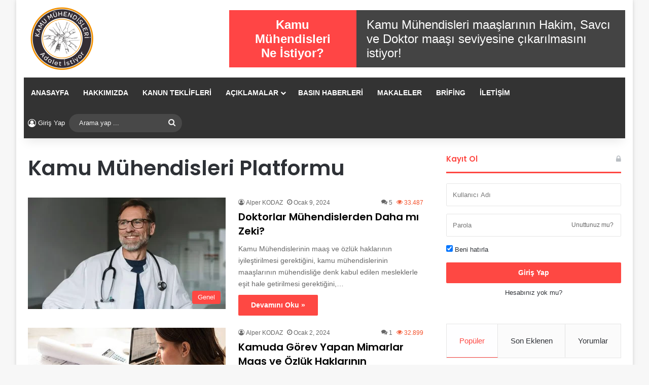

--- FILE ---
content_type: text/html; charset=UTF-8
request_url: https://kamumuhendisleri.org/tag/kamu-muhendisleri-platformu/
body_size: 90678
content:
<!DOCTYPE html>
<html lang="tr" class="" data-skin="light">
<head>
	<meta charset="UTF-8" />
	<link rel="profile" href="https://gmpg.org/xfn/11" />
	<title>Kamu Mühendisleri Platformu &#8211; Kamu Mühendisleri</title>

<meta http-equiv='x-dns-prefetch-control' content='on'>
<link rel='dns-prefetch' href='//cdnjs.cloudflare.com' />
<link rel='dns-prefetch' href='//ajax.googleapis.com' />
<link rel='dns-prefetch' href='//fonts.googleapis.com' />
<link rel='dns-prefetch' href='//fonts.gstatic.com' />
<link rel='dns-prefetch' href='//s.gravatar.com' />
<link rel='dns-prefetch' href='//www.google-analytics.com' />
<link rel='preload' as='script' href='https://ajax.googleapis.com/ajax/libs/webfont/1/webfont.js'>
<meta name='robots' content='max-image-preview:large' />
	<style>img:is([sizes="auto" i], [sizes^="auto," i]) { contain-intrinsic-size: 3000px 1500px }</style>
	<link rel="alternate" type="application/rss+xml" title="Kamu Mühendisleri &raquo; akışı" href="https://kamumuhendisleri.org/feed/" />
<link rel="alternate" type="application/rss+xml" title="Kamu Mühendisleri &raquo; yorum akışı" href="https://kamumuhendisleri.org/comments/feed/" />
		<script type="text/javascript">
			try {
				if( 'undefined' != typeof localStorage ){
					var tieSkin = localStorage.getItem('tie-skin');
				}

				
				var html = document.getElementsByTagName('html')[0].classList,
						htmlSkin = 'light';

				if( html.contains('dark-skin') ){
					htmlSkin = 'dark';
				}

				if( tieSkin != null && tieSkin != htmlSkin ){
					html.add('tie-skin-inverted');
					var tieSkinInverted = true;
				}

				if( tieSkin == 'dark' ){
					html.add('dark-skin');
				}
				else if( tieSkin == 'light' ){
					html.remove( 'dark-skin' );
				}
				
			} catch(e) { console.log( e ) }

		</script>
		<link rel="alternate" type="application/rss+xml" title="Kamu Mühendisleri &raquo; Kamu Mühendisleri Platformu etiket akışı" href="https://kamumuhendisleri.org/tag/kamu-muhendisleri-platformu/feed/" />

		<style type="text/css">
			:root{				
			--tie-preset-gradient-1: linear-gradient(135deg, rgba(6, 147, 227, 1) 0%, rgb(155, 81, 224) 100%);
			--tie-preset-gradient-2: linear-gradient(135deg, rgb(122, 220, 180) 0%, rgb(0, 208, 130) 100%);
			--tie-preset-gradient-3: linear-gradient(135deg, rgba(252, 185, 0, 1) 0%, rgba(255, 105, 0, 1) 100%);
			--tie-preset-gradient-4: linear-gradient(135deg, rgba(255, 105, 0, 1) 0%, rgb(207, 46, 46) 100%);
			--tie-preset-gradient-5: linear-gradient(135deg, rgb(238, 238, 238) 0%, rgb(169, 184, 195) 100%);
			--tie-preset-gradient-6: linear-gradient(135deg, rgb(74, 234, 220) 0%, rgb(151, 120, 209) 20%, rgb(207, 42, 186) 40%, rgb(238, 44, 130) 60%, rgb(251, 105, 98) 80%, rgb(254, 248, 76) 100%);
			--tie-preset-gradient-7: linear-gradient(135deg, rgb(255, 206, 236) 0%, rgb(152, 150, 240) 100%);
			--tie-preset-gradient-8: linear-gradient(135deg, rgb(254, 205, 165) 0%, rgb(254, 45, 45) 50%, rgb(107, 0, 62) 100%);
			--tie-preset-gradient-9: linear-gradient(135deg, rgb(255, 203, 112) 0%, rgb(199, 81, 192) 50%, rgb(65, 88, 208) 100%);
			--tie-preset-gradient-10: linear-gradient(135deg, rgb(255, 245, 203) 0%, rgb(182, 227, 212) 50%, rgb(51, 167, 181) 100%);
			--tie-preset-gradient-11: linear-gradient(135deg, rgb(202, 248, 128) 0%, rgb(113, 206, 126) 100%);
			--tie-preset-gradient-12: linear-gradient(135deg, rgb(2, 3, 129) 0%, rgb(40, 116, 252) 100%);
			--tie-preset-gradient-13: linear-gradient(135deg, #4D34FA, #ad34fa);
			--tie-preset-gradient-14: linear-gradient(135deg, #0057FF, #31B5FF);
			--tie-preset-gradient-15: linear-gradient(135deg, #FF007A, #FF81BD);
			--tie-preset-gradient-16: linear-gradient(135deg, #14111E, #4B4462);
			--tie-preset-gradient-17: linear-gradient(135deg, #F32758, #FFC581);

			
					--main-nav-background: #1f2024;
					--main-nav-secondry-background: rgba(0,0,0,0.2);
					--main-nav-primary-color: #0088ff;
					--main-nav-contrast-primary-color: #FFFFFF;
					--main-nav-text-color: #FFFFFF;
					--main-nav-secondry-text-color: rgba(225,255,255,0.5);
					--main-nav-main-border-color: rgba(255,255,255,0.07);
					--main-nav-secondry-border-color: rgba(255,255,255,0.04);
				
			}
		</style>
	<meta name="viewport" content="width=device-width, initial-scale=1.0" /><script type="text/javascript">
/* <![CDATA[ */
window._wpemojiSettings = {"baseUrl":"https:\/\/s.w.org\/images\/core\/emoji\/15.0.3\/72x72\/","ext":".png","svgUrl":"https:\/\/s.w.org\/images\/core\/emoji\/15.0.3\/svg\/","svgExt":".svg","source":{"concatemoji":"https:\/\/kamumuhendisleri.org\/wp-includes\/js\/wp-emoji-release.min.js?ver=6.7.1"}};
/*! This file is auto-generated */
!function(i,n){var o,s,e;function c(e){try{var t={supportTests:e,timestamp:(new Date).valueOf()};sessionStorage.setItem(o,JSON.stringify(t))}catch(e){}}function p(e,t,n){e.clearRect(0,0,e.canvas.width,e.canvas.height),e.fillText(t,0,0);var t=new Uint32Array(e.getImageData(0,0,e.canvas.width,e.canvas.height).data),r=(e.clearRect(0,0,e.canvas.width,e.canvas.height),e.fillText(n,0,0),new Uint32Array(e.getImageData(0,0,e.canvas.width,e.canvas.height).data));return t.every(function(e,t){return e===r[t]})}function u(e,t,n){switch(t){case"flag":return n(e,"\ud83c\udff3\ufe0f\u200d\u26a7\ufe0f","\ud83c\udff3\ufe0f\u200b\u26a7\ufe0f")?!1:!n(e,"\ud83c\uddfa\ud83c\uddf3","\ud83c\uddfa\u200b\ud83c\uddf3")&&!n(e,"\ud83c\udff4\udb40\udc67\udb40\udc62\udb40\udc65\udb40\udc6e\udb40\udc67\udb40\udc7f","\ud83c\udff4\u200b\udb40\udc67\u200b\udb40\udc62\u200b\udb40\udc65\u200b\udb40\udc6e\u200b\udb40\udc67\u200b\udb40\udc7f");case"emoji":return!n(e,"\ud83d\udc26\u200d\u2b1b","\ud83d\udc26\u200b\u2b1b")}return!1}function f(e,t,n){var r="undefined"!=typeof WorkerGlobalScope&&self instanceof WorkerGlobalScope?new OffscreenCanvas(300,150):i.createElement("canvas"),a=r.getContext("2d",{willReadFrequently:!0}),o=(a.textBaseline="top",a.font="600 32px Arial",{});return e.forEach(function(e){o[e]=t(a,e,n)}),o}function t(e){var t=i.createElement("script");t.src=e,t.defer=!0,i.head.appendChild(t)}"undefined"!=typeof Promise&&(o="wpEmojiSettingsSupports",s=["flag","emoji"],n.supports={everything:!0,everythingExceptFlag:!0},e=new Promise(function(e){i.addEventListener("DOMContentLoaded",e,{once:!0})}),new Promise(function(t){var n=function(){try{var e=JSON.parse(sessionStorage.getItem(o));if("object"==typeof e&&"number"==typeof e.timestamp&&(new Date).valueOf()<e.timestamp+604800&&"object"==typeof e.supportTests)return e.supportTests}catch(e){}return null}();if(!n){if("undefined"!=typeof Worker&&"undefined"!=typeof OffscreenCanvas&&"undefined"!=typeof URL&&URL.createObjectURL&&"undefined"!=typeof Blob)try{var e="postMessage("+f.toString()+"("+[JSON.stringify(s),u.toString(),p.toString()].join(",")+"));",r=new Blob([e],{type:"text/javascript"}),a=new Worker(URL.createObjectURL(r),{name:"wpTestEmojiSupports"});return void(a.onmessage=function(e){c(n=e.data),a.terminate(),t(n)})}catch(e){}c(n=f(s,u,p))}t(n)}).then(function(e){for(var t in e)n.supports[t]=e[t],n.supports.everything=n.supports.everything&&n.supports[t],"flag"!==t&&(n.supports.everythingExceptFlag=n.supports.everythingExceptFlag&&n.supports[t]);n.supports.everythingExceptFlag=n.supports.everythingExceptFlag&&!n.supports.flag,n.DOMReady=!1,n.readyCallback=function(){n.DOMReady=!0}}).then(function(){return e}).then(function(){var e;n.supports.everything||(n.readyCallback(),(e=n.source||{}).concatemoji?t(e.concatemoji):e.wpemoji&&e.twemoji&&(t(e.twemoji),t(e.wpemoji)))}))}((window,document),window._wpemojiSettings);
/* ]]> */
</script>
<style id='wp-emoji-styles-inline-css' type='text/css'>

	img.wp-smiley, img.emoji {
		display: inline !important;
		border: none !important;
		box-shadow: none !important;
		height: 1em !important;
		width: 1em !important;
		margin: 0 0.07em !important;
		vertical-align: -0.1em !important;
		background: none !important;
		padding: 0 !important;
	}
</style>
<style id='global-styles-inline-css' type='text/css'>
:root{--wp--preset--aspect-ratio--square: 1;--wp--preset--aspect-ratio--4-3: 4/3;--wp--preset--aspect-ratio--3-4: 3/4;--wp--preset--aspect-ratio--3-2: 3/2;--wp--preset--aspect-ratio--2-3: 2/3;--wp--preset--aspect-ratio--16-9: 16/9;--wp--preset--aspect-ratio--9-16: 9/16;--wp--preset--color--black: #000000;--wp--preset--color--cyan-bluish-gray: #abb8c3;--wp--preset--color--white: #ffffff;--wp--preset--color--pale-pink: #f78da7;--wp--preset--color--vivid-red: #cf2e2e;--wp--preset--color--luminous-vivid-orange: #ff6900;--wp--preset--color--luminous-vivid-amber: #fcb900;--wp--preset--color--light-green-cyan: #7bdcb5;--wp--preset--color--vivid-green-cyan: #00d084;--wp--preset--color--pale-cyan-blue: #8ed1fc;--wp--preset--color--vivid-cyan-blue: #0693e3;--wp--preset--color--vivid-purple: #9b51e0;--wp--preset--color--global-color: #fe4641;--wp--preset--gradient--vivid-cyan-blue-to-vivid-purple: linear-gradient(135deg,rgba(6,147,227,1) 0%,rgb(155,81,224) 100%);--wp--preset--gradient--light-green-cyan-to-vivid-green-cyan: linear-gradient(135deg,rgb(122,220,180) 0%,rgb(0,208,130) 100%);--wp--preset--gradient--luminous-vivid-amber-to-luminous-vivid-orange: linear-gradient(135deg,rgba(252,185,0,1) 0%,rgba(255,105,0,1) 100%);--wp--preset--gradient--luminous-vivid-orange-to-vivid-red: linear-gradient(135deg,rgba(255,105,0,1) 0%,rgb(207,46,46) 100%);--wp--preset--gradient--very-light-gray-to-cyan-bluish-gray: linear-gradient(135deg,rgb(238,238,238) 0%,rgb(169,184,195) 100%);--wp--preset--gradient--cool-to-warm-spectrum: linear-gradient(135deg,rgb(74,234,220) 0%,rgb(151,120,209) 20%,rgb(207,42,186) 40%,rgb(238,44,130) 60%,rgb(251,105,98) 80%,rgb(254,248,76) 100%);--wp--preset--gradient--blush-light-purple: linear-gradient(135deg,rgb(255,206,236) 0%,rgb(152,150,240) 100%);--wp--preset--gradient--blush-bordeaux: linear-gradient(135deg,rgb(254,205,165) 0%,rgb(254,45,45) 50%,rgb(107,0,62) 100%);--wp--preset--gradient--luminous-dusk: linear-gradient(135deg,rgb(255,203,112) 0%,rgb(199,81,192) 50%,rgb(65,88,208) 100%);--wp--preset--gradient--pale-ocean: linear-gradient(135deg,rgb(255,245,203) 0%,rgb(182,227,212) 50%,rgb(51,167,181) 100%);--wp--preset--gradient--electric-grass: linear-gradient(135deg,rgb(202,248,128) 0%,rgb(113,206,126) 100%);--wp--preset--gradient--midnight: linear-gradient(135deg,rgb(2,3,129) 0%,rgb(40,116,252) 100%);--wp--preset--font-size--small: 13px;--wp--preset--font-size--medium: 20px;--wp--preset--font-size--large: 36px;--wp--preset--font-size--x-large: 42px;--wp--preset--spacing--20: 0.44rem;--wp--preset--spacing--30: 0.67rem;--wp--preset--spacing--40: 1rem;--wp--preset--spacing--50: 1.5rem;--wp--preset--spacing--60: 2.25rem;--wp--preset--spacing--70: 3.38rem;--wp--preset--spacing--80: 5.06rem;--wp--preset--shadow--natural: 6px 6px 9px rgba(0, 0, 0, 0.2);--wp--preset--shadow--deep: 12px 12px 50px rgba(0, 0, 0, 0.4);--wp--preset--shadow--sharp: 6px 6px 0px rgba(0, 0, 0, 0.2);--wp--preset--shadow--outlined: 6px 6px 0px -3px rgba(255, 255, 255, 1), 6px 6px rgba(0, 0, 0, 1);--wp--preset--shadow--crisp: 6px 6px 0px rgba(0, 0, 0, 1);}:where(.is-layout-flex){gap: 0.5em;}:where(.is-layout-grid){gap: 0.5em;}body .is-layout-flex{display: flex;}.is-layout-flex{flex-wrap: wrap;align-items: center;}.is-layout-flex > :is(*, div){margin: 0;}body .is-layout-grid{display: grid;}.is-layout-grid > :is(*, div){margin: 0;}:where(.wp-block-columns.is-layout-flex){gap: 2em;}:where(.wp-block-columns.is-layout-grid){gap: 2em;}:where(.wp-block-post-template.is-layout-flex){gap: 1.25em;}:where(.wp-block-post-template.is-layout-grid){gap: 1.25em;}.has-black-color{color: var(--wp--preset--color--black) !important;}.has-cyan-bluish-gray-color{color: var(--wp--preset--color--cyan-bluish-gray) !important;}.has-white-color{color: var(--wp--preset--color--white) !important;}.has-pale-pink-color{color: var(--wp--preset--color--pale-pink) !important;}.has-vivid-red-color{color: var(--wp--preset--color--vivid-red) !important;}.has-luminous-vivid-orange-color{color: var(--wp--preset--color--luminous-vivid-orange) !important;}.has-luminous-vivid-amber-color{color: var(--wp--preset--color--luminous-vivid-amber) !important;}.has-light-green-cyan-color{color: var(--wp--preset--color--light-green-cyan) !important;}.has-vivid-green-cyan-color{color: var(--wp--preset--color--vivid-green-cyan) !important;}.has-pale-cyan-blue-color{color: var(--wp--preset--color--pale-cyan-blue) !important;}.has-vivid-cyan-blue-color{color: var(--wp--preset--color--vivid-cyan-blue) !important;}.has-vivid-purple-color{color: var(--wp--preset--color--vivid-purple) !important;}.has-black-background-color{background-color: var(--wp--preset--color--black) !important;}.has-cyan-bluish-gray-background-color{background-color: var(--wp--preset--color--cyan-bluish-gray) !important;}.has-white-background-color{background-color: var(--wp--preset--color--white) !important;}.has-pale-pink-background-color{background-color: var(--wp--preset--color--pale-pink) !important;}.has-vivid-red-background-color{background-color: var(--wp--preset--color--vivid-red) !important;}.has-luminous-vivid-orange-background-color{background-color: var(--wp--preset--color--luminous-vivid-orange) !important;}.has-luminous-vivid-amber-background-color{background-color: var(--wp--preset--color--luminous-vivid-amber) !important;}.has-light-green-cyan-background-color{background-color: var(--wp--preset--color--light-green-cyan) !important;}.has-vivid-green-cyan-background-color{background-color: var(--wp--preset--color--vivid-green-cyan) !important;}.has-pale-cyan-blue-background-color{background-color: var(--wp--preset--color--pale-cyan-blue) !important;}.has-vivid-cyan-blue-background-color{background-color: var(--wp--preset--color--vivid-cyan-blue) !important;}.has-vivid-purple-background-color{background-color: var(--wp--preset--color--vivid-purple) !important;}.has-black-border-color{border-color: var(--wp--preset--color--black) !important;}.has-cyan-bluish-gray-border-color{border-color: var(--wp--preset--color--cyan-bluish-gray) !important;}.has-white-border-color{border-color: var(--wp--preset--color--white) !important;}.has-pale-pink-border-color{border-color: var(--wp--preset--color--pale-pink) !important;}.has-vivid-red-border-color{border-color: var(--wp--preset--color--vivid-red) !important;}.has-luminous-vivid-orange-border-color{border-color: var(--wp--preset--color--luminous-vivid-orange) !important;}.has-luminous-vivid-amber-border-color{border-color: var(--wp--preset--color--luminous-vivid-amber) !important;}.has-light-green-cyan-border-color{border-color: var(--wp--preset--color--light-green-cyan) !important;}.has-vivid-green-cyan-border-color{border-color: var(--wp--preset--color--vivid-green-cyan) !important;}.has-pale-cyan-blue-border-color{border-color: var(--wp--preset--color--pale-cyan-blue) !important;}.has-vivid-cyan-blue-border-color{border-color: var(--wp--preset--color--vivid-cyan-blue) !important;}.has-vivid-purple-border-color{border-color: var(--wp--preset--color--vivid-purple) !important;}.has-vivid-cyan-blue-to-vivid-purple-gradient-background{background: var(--wp--preset--gradient--vivid-cyan-blue-to-vivid-purple) !important;}.has-light-green-cyan-to-vivid-green-cyan-gradient-background{background: var(--wp--preset--gradient--light-green-cyan-to-vivid-green-cyan) !important;}.has-luminous-vivid-amber-to-luminous-vivid-orange-gradient-background{background: var(--wp--preset--gradient--luminous-vivid-amber-to-luminous-vivid-orange) !important;}.has-luminous-vivid-orange-to-vivid-red-gradient-background{background: var(--wp--preset--gradient--luminous-vivid-orange-to-vivid-red) !important;}.has-very-light-gray-to-cyan-bluish-gray-gradient-background{background: var(--wp--preset--gradient--very-light-gray-to-cyan-bluish-gray) !important;}.has-cool-to-warm-spectrum-gradient-background{background: var(--wp--preset--gradient--cool-to-warm-spectrum) !important;}.has-blush-light-purple-gradient-background{background: var(--wp--preset--gradient--blush-light-purple) !important;}.has-blush-bordeaux-gradient-background{background: var(--wp--preset--gradient--blush-bordeaux) !important;}.has-luminous-dusk-gradient-background{background: var(--wp--preset--gradient--luminous-dusk) !important;}.has-pale-ocean-gradient-background{background: var(--wp--preset--gradient--pale-ocean) !important;}.has-electric-grass-gradient-background{background: var(--wp--preset--gradient--electric-grass) !important;}.has-midnight-gradient-background{background: var(--wp--preset--gradient--midnight) !important;}.has-small-font-size{font-size: var(--wp--preset--font-size--small) !important;}.has-medium-font-size{font-size: var(--wp--preset--font-size--medium) !important;}.has-large-font-size{font-size: var(--wp--preset--font-size--large) !important;}.has-x-large-font-size{font-size: var(--wp--preset--font-size--x-large) !important;}
:where(.wp-block-post-template.is-layout-flex){gap: 1.25em;}:where(.wp-block-post-template.is-layout-grid){gap: 1.25em;}
:where(.wp-block-columns.is-layout-flex){gap: 2em;}:where(.wp-block-columns.is-layout-grid){gap: 2em;}
:root :where(.wp-block-pullquote){font-size: 1.5em;line-height: 1.6;}
</style>
<link rel='stylesheet' id='contact-form-7-css' href='https://kamumuhendisleri.org/wp-content/plugins/contact-form-7/includes/css/styles.css?ver=6.0.6' type='text/css' media='all' />
<style id='akismet-widget-style-inline-css' type='text/css'>

			.a-stats {
				--akismet-color-mid-green: #357b49;
				--akismet-color-white: #fff;
				--akismet-color-light-grey: #f6f7f7;

				max-width: 350px;
				width: auto;
			}

			.a-stats * {
				all: unset;
				box-sizing: border-box;
			}

			.a-stats strong {
				font-weight: 600;
			}

			.a-stats a.a-stats__link,
			.a-stats a.a-stats__link:visited,
			.a-stats a.a-stats__link:active {
				background: var(--akismet-color-mid-green);
				border: none;
				box-shadow: none;
				border-radius: 8px;
				color: var(--akismet-color-white);
				cursor: pointer;
				display: block;
				font-family: -apple-system, BlinkMacSystemFont, 'Segoe UI', 'Roboto', 'Oxygen-Sans', 'Ubuntu', 'Cantarell', 'Helvetica Neue', sans-serif;
				font-weight: 500;
				padding: 12px;
				text-align: center;
				text-decoration: none;
				transition: all 0.2s ease;
			}

			/* Extra specificity to deal with TwentyTwentyOne focus style */
			.widget .a-stats a.a-stats__link:focus {
				background: var(--akismet-color-mid-green);
				color: var(--akismet-color-white);
				text-decoration: none;
			}

			.a-stats a.a-stats__link:hover {
				filter: brightness(110%);
				box-shadow: 0 4px 12px rgba(0, 0, 0, 0.06), 0 0 2px rgba(0, 0, 0, 0.16);
			}

			.a-stats .count {
				color: var(--akismet-color-white);
				display: block;
				font-size: 1.5em;
				line-height: 1.4;
				padding: 0 13px;
				white-space: nowrap;
			}
		
</style>
<link rel='stylesheet' id='tie-css-base-css' href='https://kamumuhendisleri.org/wp-content/themes/jannah/assets/css/base.min.css?ver=7.3.9' type='text/css' media='all' />
<link rel='stylesheet' id='tie-css-styles-css' href='https://kamumuhendisleri.org/wp-content/themes/jannah/assets/css/style.min.css?ver=7.3.9' type='text/css' media='all' />
<link rel='stylesheet' id='tie-css-widgets-css' href='https://kamumuhendisleri.org/wp-content/themes/jannah/assets/css/widgets.min.css?ver=7.3.9' type='text/css' media='all' />
<link rel='stylesheet' id='tie-css-helpers-css' href='https://kamumuhendisleri.org/wp-content/themes/jannah/assets/css/helpers.min.css?ver=7.3.9' type='text/css' media='all' />
<link rel='stylesheet' id='tie-fontawesome5-css' href='https://kamumuhendisleri.org/wp-content/themes/jannah/assets/css/fontawesome.css?ver=7.3.9' type='text/css' media='all' />
<link rel='stylesheet' id='tie-css-ilightbox-css' href='https://kamumuhendisleri.org/wp-content/themes/jannah/assets/ilightbox/dark-skin/skin.css?ver=7.3.9' type='text/css' media='all' />
<link rel='stylesheet' id='tie-css-shortcodes-css' href='https://kamumuhendisleri.org/wp-content/themes/jannah/assets/css/plugins/shortcodes.min.css?ver=7.3.9' type='text/css' media='all' />
<link rel='stylesheet' id='taqyeem-styles-css' href='https://kamumuhendisleri.org/wp-content/themes/jannah/assets/css/plugins/taqyeem.min.css?ver=7.3.9' type='text/css' media='all' />
<style id='taqyeem-styles-inline-css' type='text/css'>
.wf-active .logo-text,.wf-active h1,.wf-active h2,.wf-active h3,.wf-active h4,.wf-active h5,.wf-active h6,.wf-active .the-subtitle{font-family: 'Poppins';}#main-nav .main-menu > ul > li > a{text-transform: uppercase;}.entry-header h1.entry-title{font-size: 28px;}@media (min-width: 992px){.has-sidebar .fullwidth-slider-wrapper .thumb-overlay .thumb-content .thumb-title,.has-sidebar .wide-next-prev-slider-wrapper .thumb-overlay .thumb-content .thumb-title,.has-sidebar .wide-slider-with-navfor-wrapper .thumb-overlay .thumb-content .thumb-title,.has-sidebar .boxed-slider-wrapper .thumb-overlay .thumb-title{font-size: 24px;}}@media (min-width: 768px){#tie-wrapper .main-slider.grid-3-slides .slide .grid-item:nth-child(1) .thumb-title,#tie-wrapper .main-slider.grid-5-first-big .slide .grid-item:nth-child(1) .thumb-title,#tie-wrapper .main-slider.grid-5-big-centerd .slide .grid-item:nth-child(1) .thumb-title,#tie-wrapper .main-slider.grid-4-big-first-half-second .slide .grid-item:nth-child(1) .thumb-title,#tie-wrapper .main-slider.grid-2-big .thumb-overlay .thumb-title,#tie-wrapper .wide-slider-three-slids-wrapper .thumb-title{font-size: 24px;}}@media (min-width: 768px){#tie-wrapper .boxed-slider-three-slides-wrapper .slide .thumb-title,#tie-wrapper .grid-3-slides .slide .grid-item:nth-child(n+2) .thumb-title,#tie-wrapper .grid-5-first-big .slide .grid-item:nth-child(n+2) .thumb-title,#tie-wrapper .grid-5-big-centerd .slide .grid-item:nth-child(n+2) .thumb-title,#tie-wrapper .grid-4-big-first-half-second .slide .grid-item:nth-child(n+2) .thumb-title,#tie-wrapper .grid-5-in-rows .grid-item:nth-child(n) .thumb-overlay .thumb-title,#tie-wrapper .main-slider.grid-4-slides .thumb-overlay .thumb-title,#tie-wrapper .grid-6-slides .thumb-overlay .thumb-title,#tie-wrapper .boxed-four-taller-slider .slide .thumb-title{font-size: 16px;}}:root:root{--brand-color: #fe4641;--dark-brand-color: #cc140f;--bright-color: #FFFFFF;--base-color: #2c2f34;}#reading-position-indicator{box-shadow: 0 0 10px rgba( 254,70,65,0.7);}:root:root{--brand-color: #fe4641;--dark-brand-color: #cc140f;--bright-color: #FFFFFF;--base-color: #2c2f34;}#reading-position-indicator{box-shadow: 0 0 10px rgba( 254,70,65,0.7);}#tie-container a.post-title:hover,#tie-container .post-title a:hover,#tie-container .thumb-overlay .thumb-title a:hover{background-size: 100% 2px;text-decoration: none !important;}a.post-title,.post-title a{background-image: linear-gradient(to bottom,#000 0%,#000 98%);background-size: 0 1px;background-repeat: no-repeat;background-position: left 100%;color: #000;}.dark-skin a.post-title,.dark-skin .post-title a{color: #fff;background-image: linear-gradient(to bottom,#fff 0%,#fff 98%);}#header-notification-bar{background: var( --tie-preset-gradient-13 );}#header-notification-bar{--tie-buttons-color: #FFFFFF;--tie-buttons-border-color: #FFFFFF;--tie-buttons-hover-color: #e1e1e1;--tie-buttons-hover-text: #000000;}#header-notification-bar{--tie-buttons-text: #000000;}#top-nav,#top-nav .sub-menu,#top-nav .comp-sub-menu,#top-nav .ticker-content,#top-nav .ticker-swipe,.top-nav-boxed #top-nav .topbar-wrapper,.top-nav-dark .top-menu ul,#autocomplete-suggestions.search-in-top-nav{background-color : #333333;}#top-nav *,#autocomplete-suggestions.search-in-top-nav{border-color: rgba( #FFFFFF,0.08);}#top-nav .icon-basecloud-bg:after{color: #333333;}#top-nav a:not(:hover),#top-nav input,#top-nav #search-submit,#top-nav .fa-spinner,#top-nav .dropdown-social-icons li a span,#top-nav .components > li .social-link:not(:hover) span,#autocomplete-suggestions.search-in-top-nav a{color: #ffffff;}#top-nav input::-moz-placeholder{color: #ffffff;}#top-nav input:-moz-placeholder{color: #ffffff;}#top-nav input:-ms-input-placeholder{color: #ffffff;}#top-nav input::-webkit-input-placeholder{color: #ffffff;}#top-nav,.search-in-top-nav{--tie-buttons-color: #fe4641;--tie-buttons-border-color: #fe4641;--tie-buttons-text: #FFFFFF;--tie-buttons-hover-color: #e02823;}#top-nav a:hover,#top-nav .menu li:hover > a,#top-nav .menu > .tie-current-menu > a,#top-nav .components > li:hover > a,#top-nav .components #search-submit:hover,#autocomplete-suggestions.search-in-top-nav .post-title a:hover{color: #fe4641;}#top-nav,#top-nav .comp-sub-menu,#top-nav .tie-weather-widget{color: #aaaaaa;}#autocomplete-suggestions.search-in-top-nav .post-meta,#autocomplete-suggestions.search-in-top-nav .post-meta a:not(:hover){color: rgba( 170,170,170,0.7 );}#top-nav .weather-icon .icon-cloud,#top-nav .weather-icon .icon-basecloud-bg,#top-nav .weather-icon .icon-cloud-behind{color: #aaaaaa !important;}#main-nav .main-menu-wrapper,#main-nav .menu-sub-content,#main-nav .comp-sub-menu,#main-nav ul.cats-vertical li a.is-active,#main-nav ul.cats-vertical li a:hover,#autocomplete-suggestions.search-in-main-nav{background-color: #333333;}#main-nav{border-width: 0;}#theme-header #main-nav:not(.fixed-nav){bottom: 0;}#main-nav .icon-basecloud-bg:after{color: #333333;}#autocomplete-suggestions.search-in-main-nav{border-color: rgba(255,255,255,0.07);}.main-nav-boxed #main-nav .main-menu-wrapper{border-width: 0;}#main-nav a:not(:hover),#main-nav a.social-link:not(:hover) span,#main-nav .dropdown-social-icons li a span,#autocomplete-suggestions.search-in-main-nav a{color: #ffffff;}.main-nav,.search-in-main-nav{--main-nav-primary-color: #fe4641;--tie-buttons-color: #fe4641;--tie-buttons-border-color: #fe4641;--tie-buttons-text: #FFFFFF;--tie-buttons-hover-color: #e02823;}#main-nav .mega-links-head:after,#main-nav .cats-horizontal a.is-active,#main-nav .cats-horizontal a:hover,#main-nav .spinner > div{background-color: #fe4641;}#main-nav .menu ul li:hover > a,#main-nav .menu ul li.current-menu-item:not(.mega-link-column) > a,#main-nav .components a:hover,#main-nav .components > li:hover > a,#main-nav #search-submit:hover,#main-nav .cats-vertical a.is-active,#main-nav .cats-vertical a:hover,#main-nav .mega-menu .post-meta a:hover,#main-nav .mega-menu .post-box-title a:hover,#autocomplete-suggestions.search-in-main-nav a:hover,#main-nav .spinner-circle:after{color: #fe4641;}#main-nav .menu > li.tie-current-menu > a,#main-nav .menu > li:hover > a,.theme-header #main-nav .mega-menu .cats-horizontal a.is-active,.theme-header #main-nav .mega-menu .cats-horizontal a:hover{color: #FFFFFF;}#main-nav .menu > li.tie-current-menu > a:before,#main-nav .menu > li:hover > a:before{border-top-color: #FFFFFF;}#main-nav,#main-nav input,#main-nav #search-submit,#main-nav .fa-spinner,#main-nav .comp-sub-menu,#main-nav .tie-weather-widget{color: #f6f6f6;}#main-nav input::-moz-placeholder{color: #f6f6f6;}#main-nav input:-moz-placeholder{color: #f6f6f6;}#main-nav input:-ms-input-placeholder{color: #f6f6f6;}#main-nav input::-webkit-input-placeholder{color: #f6f6f6;}#main-nav .mega-menu .post-meta,#main-nav .mega-menu .post-meta a,#autocomplete-suggestions.search-in-main-nav .post-meta{color: rgba(246,246,246,0.6);}#main-nav .weather-icon .icon-cloud,#main-nav .weather-icon .icon-basecloud-bg,#main-nav .weather-icon .icon-cloud-behind{color: #f6f6f6 !important;}#footer{background-color: #252525;}#site-info{background-color: #181818;}#footer .posts-list-counter .posts-list-items li.widget-post-list:before{border-color: #252525;}#footer .timeline-widget a .date:before{border-color: rgba(37,37,37,0.8);}#footer .footer-boxed-widget-area,#footer textarea,#footer input:not([type=submit]),#footer select,#footer code,#footer kbd,#footer pre,#footer samp,#footer .show-more-button,#footer .slider-links .tie-slider-nav span,#footer #wp-calendar,#footer #wp-calendar tbody td,#footer #wp-calendar thead th,#footer .widget.buddypress .item-options a{border-color: rgba(255,255,255,0.1);}#footer .social-statistics-widget .white-bg li.social-icons-item a,#footer .widget_tag_cloud .tagcloud a,#footer .latest-tweets-widget .slider-links .tie-slider-nav span,#footer .widget_layered_nav_filters a{border-color: rgba(255,255,255,0.1);}#footer .social-statistics-widget .white-bg li:before{background: rgba(255,255,255,0.1);}.site-footer #wp-calendar tbody td{background: rgba(255,255,255,0.02);}#footer .white-bg .social-icons-item a span.followers span,#footer .circle-three-cols .social-icons-item a .followers-num,#footer .circle-three-cols .social-icons-item a .followers-name{color: rgba(255,255,255,0.8);}#footer .timeline-widget ul:before,#footer .timeline-widget a:not(:hover) .date:before{background-color: #070707;}#footer .widget-title,#footer .widget-title a:not(:hover){color: #ffffff;}#footer,#footer textarea,#footer input:not([type='submit']),#footer select,#footer #wp-calendar tbody,#footer .tie-slider-nav li span:not(:hover),#footer .widget_categories li a:before,#footer .widget_product_categories li a:before,#footer .widget_layered_nav li a:before,#footer .widget_archive li a:before,#footer .widget_nav_menu li a:before,#footer .widget_meta li a:before,#footer .widget_pages li a:before,#footer .widget_recent_entries li a:before,#footer .widget_display_forums li a:before,#footer .widget_display_views li a:before,#footer .widget_rss li a:before,#footer .widget_display_stats dt:before,#footer .subscribe-widget-content h3,#footer .about-author .social-icons a:not(:hover) span{color: #aaaaaa;}#footer post-widget-body .meta-item,#footer .post-meta,#footer .stream-title,#footer.dark-skin .timeline-widget .date,#footer .wp-caption .wp-caption-text,#footer .rss-date{color: rgba(170,170,170,0.7);}#footer input::-moz-placeholder{color: #aaaaaa;}#footer input:-moz-placeholder{color: #aaaaaa;}#footer input:-ms-input-placeholder{color: #aaaaaa;}#footer input::-webkit-input-placeholder{color: #aaaaaa;}#footer .site-info a:not(:hover){color: #fe4641;}.tie-cat-2,.tie-cat-item-2 > span{background-color:#e67e22 !important;color:#FFFFFF !important;}.tie-cat-2:after{border-top-color:#e67e22 !important;}.tie-cat-2:hover{background-color:#c86004 !important;}.tie-cat-2:hover:after{border-top-color:#c86004 !important;}.tie-cat-10,.tie-cat-item-10 > span{background-color:#2ecc71 !important;color:#FFFFFF !important;}.tie-cat-10:after{border-top-color:#2ecc71 !important;}.tie-cat-10:hover{background-color:#10ae53 !important;}.tie-cat-10:hover:after{border-top-color:#10ae53 !important;}.tie-cat-15,.tie-cat-item-15 > span{background-color:#9b59b6 !important;color:#FFFFFF !important;}.tie-cat-15:after{border-top-color:#9b59b6 !important;}.tie-cat-15:hover{background-color:#7d3b98 !important;}.tie-cat-15:hover:after{border-top-color:#7d3b98 !important;}.tie-cat-17,.tie-cat-item-17 > span{background-color:#34495e !important;color:#FFFFFF !important;}.tie-cat-17:after{border-top-color:#34495e !important;}.tie-cat-17:hover{background-color:#162b40 !important;}.tie-cat-17:hover:after{border-top-color:#162b40 !important;}.tie-cat-19,.tie-cat-item-19 > span{background-color:#795548 !important;color:#FFFFFF !important;}.tie-cat-19:after{border-top-color:#795548 !important;}.tie-cat-19:hover{background-color:#5b372a !important;}.tie-cat-19:hover:after{border-top-color:#5b372a !important;}.tie-cat-20,.tie-cat-item-20 > span{background-color:#4CAF50 !important;color:#FFFFFF !important;}.tie-cat-20:after{border-top-color:#4CAF50 !important;}.tie-cat-20:hover{background-color:#2e9132 !important;}.tie-cat-20:hover:after{border-top-color:#2e9132 !important;}@media (min-width: 1200px){.container{width: auto;}}.boxed-layout #tie-wrapper,.boxed-layout .fixed-nav{max-width: 1396px;}@media (min-width: 1366px){.container,.wide-next-prev-slider-wrapper .slider-main-container{max-width: 1366px;}}.meta-views.meta-item .tie-icon-fire:before{content: "\f06e" !important;}
</style>
<script type="text/javascript" src="https://kamumuhendisleri.org/wp-includes/js/jquery/jquery.min.js?ver=3.7.1" id="jquery-core-js"></script>
<script type="text/javascript" src="https://kamumuhendisleri.org/wp-includes/js/jquery/jquery-migrate.min.js?ver=3.4.1" id="jquery-migrate-js"></script>
<link rel="https://api.w.org/" href="https://kamumuhendisleri.org/wp-json/" /><link rel="alternate" title="JSON" type="application/json" href="https://kamumuhendisleri.org/wp-json/wp/v2/tags/47" /><link rel="EditURI" type="application/rsd+xml" title="RSD" href="https://kamumuhendisleri.org/xmlrpc.php?rsd" />
<meta name="generator" content="WordPress 6.7.1" />
<script type='text/javascript'>
/* <![CDATA[ */
var taqyeem = {"ajaxurl":"https://kamumuhendisleri.org/wp-admin/admin-ajax.php" , "your_rating":"Your Rating:"};
/* ]]> */
</script>

 <meta name="description" content="Kamuda görev yapan mühendis, mimar ve şehir plancıların bir çatı altında toplandığı, kamu mühendislerin maaş ve özlük haklarının iyileştirilmesi için" /><meta http-equiv="X-UA-Compatible" content="IE=edge">
<link rel="icon" href="https://kamumuhendisleri.org/wp-content/uploads/2023/03/icons8-worker-3d-fluency-16.png" sizes="32x32" />
<link rel="icon" href="https://kamumuhendisleri.org/wp-content/uploads/2023/03/icons8-worker-3d-fluency-16.png" sizes="192x192" />
<link rel="apple-touch-icon" href="https://kamumuhendisleri.org/wp-content/uploads/2023/03/icons8-worker-3d-fluency-16.png" />
<meta name="msapplication-TileImage" content="https://kamumuhendisleri.org/wp-content/uploads/2023/03/icons8-worker-3d-fluency-16.png" />
</head>

<body id="tie-body" class="archive tag tag-kamu-muhendisleri-platformu tag-47 tie-no-js boxed-layout wrapper-has-shadow block-head-2 magazine2 is-thumb-overlay-disabled is-desktop is-header-layout-3 has-header-ad sidebar-right has-sidebar hide_share_post_top hide_share_post_bottom">



<div class="background-overlay">

	<div id="tie-container" class="site tie-container">

		
		<div id="tie-wrapper">

			
<header id="theme-header" class="theme-header header-layout-3 main-nav-dark main-nav-default-dark main-nav-below main-nav-boxed has-stream-item has-shadow is-stretch-header has-normal-width-logo mobile-header-default">
	
<div class="container header-container">
	<div class="tie-row logo-row">

		
		<div class="logo-wrapper">
			<div class="tie-col-md-4 logo-container clearfix">
				
		<div id="logo" class="image-logo" style="margin-top: 1px; margin-bottom: 1px;">

			
			<a title="Kamu Mühendisleri" href="https://kamumuhendisleri.org/">
				
				<picture class="tie-logo-default tie-logo-picture">
					<source class="tie-logo-source-default tie-logo-source" srcset="https://kamumuhendisleri.org/wp-content/uploads/2023/05/yenilogo.png" media="(max-width:991px)">
					<source class="tie-logo-source-default tie-logo-source" srcset="https://kamumuhendisleri.org/wp-content/uploads/2023/05/yenilogo.png">
					<img class="tie-logo-img-default tie-logo-img" src="https://kamumuhendisleri.org/wp-content/uploads/2023/05/yenilogo.png" alt="Kamu Mühendisleri" width="300" height="150" style="max-height:150px; width: auto;" />
				</picture>
						</a>

			
		</div><!-- #logo /-->

		<div id="mobile-header-components-area_2" class="mobile-header-components"><ul class="components"><li class="mobile-component_menu custom-menu-link"><a href="#" id="mobile-menu-icon" class="menu-text-wrapper"><span class="tie-mobile-menu-icon nav-icon is-layout-1"></span><span class="menu-text">Menü</span></a></li> <li class="mobile-component_search custom-menu-link">
				<a href="#" class="tie-search-trigger-mobile">
					<span class="tie-icon-search tie-search-icon" aria-hidden="true"></span>
					<span class="screen-reader-text">Arama yap ...</span>
				</a>
			</li> <li class="mobile-component_skin custom-menu-link">
				<a href="#" class="change-skin" title="Dış görünümü değiştir">
					<span class="tie-icon-moon change-skin-icon" aria-hidden="true"></span>
					<span class="screen-reader-text">Dış görünümü değiştir</span>
				</a>
			</li> <li class="mobile-component_login custom-menu-link">
				<a href="#" class="lgoin-btn tie-popup-trigger">
					<span class="tie-icon-author" aria-hidden="true"></span>
					<span class="screen-reader-text">Giriş Yap</span>
				</a>
			</li></ul></div>			</div><!-- .tie-col /-->
		</div><!-- .logo-wrapper /-->

		<div class="tie-col-md-8 stream-item stream-item-top-wrapper"><div class="stream-item-top"><div class="stream-item-size" style=""><iframe 
  src="https://kamumuhendisleri.org/wp-content/uploads/2025/06/kamu_banner.html" 
  style="display:block; width:100%; height:113px; border:none; margin:0; padding:0; overflow:hidden;" 
  scrolling="no" 
  frameborder="0">
</iframe></div></div></div><!-- .tie-col /-->
	</div><!-- .tie-row /-->
</div><!-- .container /-->

<div class="main-nav-wrapper">
	<nav id="main-nav"  class="main-nav header-nav menu-style-default menu-style-solid-bg"  aria-label="Birincil Menü">
		<div class="container">

			<div class="main-menu-wrapper">

				
				<div id="menu-components-wrap">

					
					<div class="main-menu main-menu-wrap">
						<div id="main-nav-menu" class="main-menu header-menu"><ul id="menu-anamenu" class="menu"><li id="menu-item-1089" class="menu-item menu-item-type-custom menu-item-object-custom menu-item-home menu-item-1089"><a href="https://kamumuhendisleri.org/">Anasayfa</a></li>
<li id="menu-item-1512" class="menu-item menu-item-type-post_type menu-item-object-page menu-item-1512"><a href="https://kamumuhendisleri.org/hakkimizda/">Hakkımızda</a></li>
<li id="menu-item-1087" class="menu-item menu-item-type-taxonomy menu-item-object-category menu-item-1087"><a href="https://kamumuhendisleri.org/category/kanun/">Kanun Teklifleri</a></li>
<li id="menu-item-1769" class="menu-item menu-item-type-custom menu-item-object-custom menu-item-has-children menu-item-1769"><a href="index.php">Açıklamalar</a>
<ul class="sub-menu menu-sub-content">
	<li id="menu-item-1222" class="menu-item menu-item-type-taxonomy menu-item-object-category menu-item-1222"><a href="https://kamumuhendisleri.org/category/milletvekilleri/">Siyasilerin Açıklamaları</a></li>
	<li id="menu-item-1595" class="menu-item menu-item-type-taxonomy menu-item-object-category menu-item-1595"><a href="https://kamumuhendisleri.org/category/sendika-aciklamalari/">Sendika Açıklamaları</a></li>
	<li id="menu-item-1770" class="menu-item menu-item-type-taxonomy menu-item-object-category menu-item-1770"><a href="https://kamumuhendisleri.org/category/meslek-odalarinin-aciklamalari/">Meslek Odası Açıklamaları</a></li>
</ul>
</li>
<li id="menu-item-1085" class="menu-item menu-item-type-taxonomy menu-item-object-category menu-item-1085"><a href="https://kamumuhendisleri.org/category/basin/">Basın Haberleri</a></li>
<li id="menu-item-1596" class="menu-item menu-item-type-taxonomy menu-item-object-category menu-item-1596"><a href="https://kamumuhendisleri.org/category/genel/">Makaleler</a></li>
<li id="menu-item-1750" class="menu-item menu-item-type-post_type menu-item-object-page menu-item-1750"><a href="https://kamumuhendisleri.org/brifingbilginotu/">Brifing</a></li>
<li id="menu-item-1092" class="menu-item menu-item-type-post_type menu-item-object-page menu-item-1092"><a href="https://kamumuhendisleri.org/iletisim/">İletişim</a></li>
</ul></div>					</div><!-- .main-menu /-->

					<ul class="components">
	
		<li class="has-title popup-login-icon menu-item custom-menu-link">
			<a href="#" class="lgoin-btn tie-popup-trigger">
				<span class="tie-icon-author" aria-hidden="true"></span>
				<span class="login-title">Giriş Yap</span>			</a>
		</li>

						<li class="search-bar menu-item custom-menu-link" aria-label="Ara">
				<form method="get" id="search" action="https://kamumuhendisleri.org/">
					<input id="search-input"  inputmode="search" type="text" name="s" title="Arama yap ..." placeholder="Arama yap ..." />
					<button id="search-submit" type="submit">
						<span class="tie-icon-search tie-search-icon" aria-hidden="true"></span>
						<span class="screen-reader-text">Arama yap ...</span>
					</button>
				</form>
			</li>
			</ul><!-- Components -->
				</div><!-- #menu-components-wrap /-->
			</div><!-- .main-menu-wrapper /-->
		</div><!-- .container /-->

			</nav><!-- #main-nav /-->
</div><!-- .main-nav-wrapper /-->

</header>

		<script type="text/javascript">
			try{if("undefined"!=typeof localStorage){var header,mnIsDark=!1,tnIsDark=!1;(header=document.getElementById("theme-header"))&&((header=header.classList).contains("main-nav-default-dark")&&(mnIsDark=!0),header.contains("top-nav-default-dark")&&(tnIsDark=!0),"dark"==tieSkin?(header.add("main-nav-dark","top-nav-dark"),header.remove("main-nav-light","top-nav-light")):"light"==tieSkin&&(mnIsDark||(header.remove("main-nav-dark"),header.add("main-nav-light")),tnIsDark||(header.remove("top-nav-dark"),header.add("top-nav-light"))))}}catch(a){console.log(a)}
		</script>
		<div id="content" class="site-content container"><div id="main-content-row" class="tie-row main-content-row">
	<div class="main-content tie-col-md-8 tie-col-xs-12" role="main">

		

			<header id="tag-title-section" class="entry-header-outer container-wrapper archive-title-wrapper">
				<h1 class="page-title">Kamu Mühendisleri Platformu</h1>			</header><!-- .entry-header-outer /-->

			
		<div class="mag-box wide-post-box">
			<div class="container-wrapper">
				<div class="mag-box-container clearfix">
					<ul id="posts-container" data-layout="default" data-settings="{'uncropped_image':'jannah-image-post','category_meta':true,'post_meta':true,'excerpt':'true','excerpt_length':'20','read_more':'true','read_more_text':false,'media_overlay':true,'title_length':0,'is_full':false,'is_category':false}" class="posts-items">
<li class="post-item  post-2090 post type-post status-publish format-standard has-post-thumbnail category-genel tag-2024-yili-doktor-maaslari tag-2024-yili-muhendis-maaslari tag-doktor tag-doktor-maaslari tag-doktor-muhendis-karsilastirmasi tag-doktor-muhendis-maas-tablosu tag-doktor-muhendisten-daha-mi-zekidir tag-doktorlar-ile-muhendislerin-maaslari tag-hakim tag-kamu-muhendisleri-doktorlardan-daha-mi-zekidir tag-kamu-muhendisleri-maas-tablosu-2024 tag-kamu-muhendisleri-platformu tag-muhendis-karsilastirmasi tag-muhendis-maaslari tie-standard">

	
			<a aria-label="Doktorlar Mühendislerden Daha mı Zeki?" href="https://kamumuhendisleri.org/doktorlar-muhendislerden-daha-mi-zeki/" class="post-thumb"><span class="post-cat-wrap"><span class="post-cat tie-cat-1">Genel</span></span><img width="390" height="220" src="https://kamumuhendisleri.org/wp-content/uploads/2024/01/doktor-muhendis-karsilastirmasi-390x220.webp" class="attachment-jannah-image-large size-jannah-image-large wp-post-image" alt="doktor mühendis karşılaştırması" decoding="async" fetchpriority="high" /></a>
	<div class="post-details">

		<div class="post-meta clearfix"><span class="author-meta single-author no-avatars"><span class="meta-item meta-author-wrapper meta-author-1"><span class="meta-author"><a href="https://kamumuhendisleri.org/author/admin/" class="author-name tie-icon" title="Alper KODAZ">Alper KODAZ</a></span></span></span><span class="date meta-item tie-icon">Ocak 9, 2024</span><div class="tie-alignright"><span class="meta-comment tie-icon meta-item fa-before">5</span><span class="meta-views meta-item hot"><span class="tie-icon-fire" aria-hidden="true"></span> 33.487 </span></div></div><!-- .post-meta -->
		<h2 class="post-title"><a href="https://kamumuhendisleri.org/doktorlar-muhendislerden-daha-mi-zeki/">Doktorlar Mühendislerden Daha mı Zeki?</a></h2>

						<p class="post-excerpt">Kamu Mühendislerinin maaş ve özlük haklarının iyileştirilmesi gerektiğini, kamu mühendislerinin maaşlarının mühendisliğe denk kabul edilen mesleklerle eşit hale getirilmesi gerektiğini,&hellip;</p>
				<a class="more-link button" href="https://kamumuhendisleri.org/doktorlar-muhendislerden-daha-mi-zeki/">Devamını Oku &raquo;</a>	</div>
</li>

<li class="post-item  post-2067 post type-post status-publish format-standard has-post-thumbnail category-genel tag-kamu-mimarlari tag-kamu-mimarlari-ozluk-haklari tag-kamu-muhendisleri tag-kamu-muhendisleri-platformu tag-kamu-muhendisleri-sendikasi tag-kamuda-gorev-yapan-mimarlar-maas-ve-ozluk-haklarinin-iyilestirilmesini-bekliyor tag-kamuda-gorev-yapan-mimarlar-uzgun tie-standard">

	
			<a aria-label="Kamuda Görev Yapan Mimarlar Maaş ve Özlük Haklarının İyileştirilmesini Talep Ediyor" href="https://kamumuhendisleri.org/kamuda-gorev-yapan-mimarlar-maas-ve-ozluk-haklarinin-iyilestirilmesini-talep-ediyor/" class="post-thumb"><span class="post-cat-wrap"><span class="post-cat tie-cat-1">Genel</span></span><img width="390" height="220" src="https://kamumuhendisleri.org/wp-content/uploads/2024/01/mimar-390x220.jpg" class="attachment-jannah-image-large size-jannah-image-large wp-post-image" alt="" decoding="async" /></a>
	<div class="post-details">

		<div class="post-meta clearfix"><span class="author-meta single-author no-avatars"><span class="meta-item meta-author-wrapper meta-author-1"><span class="meta-author"><a href="https://kamumuhendisleri.org/author/admin/" class="author-name tie-icon" title="Alper KODAZ">Alper KODAZ</a></span></span></span><span class="date meta-item tie-icon">Ocak 2, 2024</span><div class="tie-alignright"><span class="meta-comment tie-icon meta-item fa-before">1</span><span class="meta-views meta-item hot"><span class="tie-icon-fire" aria-hidden="true"></span> 32.899 </span></div></div><!-- .post-meta -->
		<h2 class="post-title"><a href="https://kamumuhendisleri.org/kamuda-gorev-yapan-mimarlar-maas-ve-ozluk-haklarinin-iyilestirilmesini-talep-ediyor/">Kamuda Görev Yapan Mimarlar Maaş ve Özlük Haklarının İyileştirilmesini Talep Ediyor</a></h2>

						<p class="post-excerpt">Kamuda görev yapan mimarlar kamu adına binlerce projenin hayata geçirilmesi için gece gündüz demeden büyük bir özveri ile çalışıyor. Depremde,&hellip;</p>
				<a class="more-link button" href="https://kamumuhendisleri.org/kamuda-gorev-yapan-mimarlar-maas-ve-ozluk-haklarinin-iyilestirilmesini-talep-ediyor/">Devamını Oku &raquo;</a>	</div>
</li>

<li class="post-item  post-2018 post type-post status-publish format-standard has-post-thumbnail category-genel tag-gobegini-kasiyan-adam tag-gobegini-kasiyan-kamu-muhendisi tag-kamu-muhendisleri-dernegi tag-kamu-muhendisleri-platformu tag-kamu-muhendisleri-sendikasi tie-standard">

	
			<a aria-label="Göbeğini Kaşıyarak Boş Boş Konuşanlara Cevabımızdır" href="https://kamumuhendisleri.org/gobegini-kasiyarak-bos-bos-konusanlara-cevabimizdir/" class="post-thumb"><span class="post-cat-wrap"><span class="post-cat tie-cat-1">Genel</span></span><img width="390" height="220" src="https://kamumuhendisleri.org/wp-content/uploads/2023/08/tembel-insan-390x220.jpg" class="attachment-jannah-image-large size-jannah-image-large wp-post-image" alt="tembel insan" decoding="async" /></a>
	<div class="post-details">

		<div class="post-meta clearfix"><span class="author-meta single-author no-avatars"><span class="meta-item meta-author-wrapper meta-author-1"><span class="meta-author"><a href="https://kamumuhendisleri.org/author/admin/" class="author-name tie-icon" title="Alper KODAZ">Alper KODAZ</a></span></span></span><span class="date meta-item tie-icon">Ağustos 27, 2023</span><div class="tie-alignright"><span class="meta-comment tie-icon meta-item fa-before">0</span><span class="meta-views meta-item hot"><span class="tie-icon-fire" aria-hidden="true"></span> 33.042 </span></div></div><!-- .post-meta -->
		<h2 class="post-title"><a href="https://kamumuhendisleri.org/gobegini-kasiyarak-bos-bos-konusanlara-cevabimizdir/">Göbeğini Kaşıyarak Boş Boş Konuşanlara Cevabımızdır</a></h2>

						<p class="post-excerpt">Sitemizi bir takım dernek, vakıf, sendika gibi siyasi oluşumlarla eşdeğer tutan ve sitemizi bu yapıların birer uzantısı sanan bazı kişiler&hellip;</p>
				<a class="more-link button" href="https://kamumuhendisleri.org/gobegini-kasiyarak-bos-bos-konusanlara-cevabimizdir/">Devamını Oku &raquo;</a>	</div>
</li>

<li class="post-item  post-1870 post type-post status-publish format-standard has-post-thumbnail category-genel tag-kamu-muhendisleri-dernegi tag-kamu-muhendisleri-dernegi-kanun-teklifi-taslagi tag-kamu-muhendisleri-platformu tie-standard">

	
			<a aria-label="Kamu Mühendisleri Derneği&#8217;nin Kanun Taslağı Teklifi Kamu Mühendislerine Zarar Veriyor" href="https://kamumuhendisleri.org/kamu-muhendisleri-derneginin-kanun-taslagi-teklifi-kamu-muhendislerine-zarar-veriyor/" class="post-thumb"><span class="post-cat-wrap"><span class="post-cat tie-cat-1">Genel</span></span><img width="390" height="220" src="https://kamumuhendisleri.org/wp-content/uploads/2023/07/kamu-muhendisi-390x220.webp" class="attachment-jannah-image-large size-jannah-image-large wp-post-image" alt="kamu mühendisi" decoding="async" loading="lazy" /></a>
	<div class="post-details">

		<div class="post-meta clearfix"><span class="author-meta single-author no-avatars"><span class="meta-item meta-author-wrapper meta-author-1"><span class="meta-author"><a href="https://kamumuhendisleri.org/author/admin/" class="author-name tie-icon" title="Alper KODAZ">Alper KODAZ</a></span></span></span><span class="date meta-item tie-icon">Temmuz 4, 2023</span><div class="tie-alignright"><span class="meta-comment tie-icon meta-item fa-before">3</span><span class="meta-views meta-item very-hot"><span class="tie-icon-fire" aria-hidden="true"></span> 36.117 </span></div></div><!-- .post-meta -->
		<h2 class="post-title"><a href="https://kamumuhendisleri.org/kamu-muhendisleri-derneginin-kanun-taslagi-teklifi-kamu-muhendislerine-zarar-veriyor/">Kamu Mühendisleri Derneği&#8217;nin Kanun Taslağı Teklifi Kamu Mühendislerine Zarar Veriyor</a></h2>

						<p class="post-excerpt">Bildiğiniz üzere kamu mühendislerinin maaş ve özlük haklarının iyileştirilmesi için bir çok oluşum kendi çapında çalışmalar yürütmektedir. Bu oluşumlardan biri&hellip;</p>
				<a class="more-link button" href="https://kamumuhendisleri.org/kamu-muhendisleri-derneginin-kanun-taslagi-teklifi-kamu-muhendislerine-zarar-veriyor/">Devamını Oku &raquo;</a>	</div>
</li>

<li class="post-item  post-1680 post type-post status-publish format-standard has-post-thumbnail category-basin tag-kamu-muhendisleri-ankara-ulus-meydaninda-bulustu tag-kamu-muhendisleri-platformu tag-kamu-muhendisleri-platformu-basin-aciklamasi tag-kamu-muhendisleri-platformu-basin-aciklamasi-tgrt-haber tag-tgrt-haber tag-tgrt-haber-kamu-muhendisleri-basin-aciklamasi-haberi tag-tgrt-haber-kamu-muhendisleri-haberi tie-standard">

	
			<a aria-label="TGRT Haber Kamu Mühendislerinin Ankara&#8217;daki Basın Açıklamasını Canlı Olarak Yayınladı" href="https://kamumuhendisleri.org/tgrt-haber-kamu-muhendislerinin-ankaradaki-basin-aciklamasini-canli-olarak-yayinladi/" class="post-thumb"><span class="post-cat-wrap"><span class="post-cat tie-cat-24">Basında Çıkan Haberlerimiz</span></span><img width="390" height="220" src="https://kamumuhendisleri.org/wp-content/uploads/2023/04/WhatsApp-Image-2023-04-15-at-13.35.19-1-390x220.jpeg" class="attachment-jannah-image-large size-jannah-image-large wp-post-image" alt="" decoding="async" loading="lazy" /></a>
	<div class="post-details">

		<div class="post-meta clearfix"><span class="author-meta single-author no-avatars"><span class="meta-item meta-author-wrapper meta-author-1"><span class="meta-author"><a href="https://kamumuhendisleri.org/author/admin/" class="author-name tie-icon" title="Alper KODAZ">Alper KODAZ</a></span></span></span><span class="date meta-item tie-icon">Nisan 15, 2023</span><div class="tie-alignright"><span class="meta-comment tie-icon meta-item fa-before">0</span><span class="meta-views meta-item "><span class="tie-icon-fire" aria-hidden="true"></span> 4.012 </span></div></div><!-- .post-meta -->
		<h2 class="post-title"><a href="https://kamumuhendisleri.org/tgrt-haber-kamu-muhendislerinin-ankaradaki-basin-aciklamasini-canli-olarak-yayinladi/">TGRT Haber Kamu Mühendislerinin Ankara&#8217;daki Basın Açıklamasını Canlı Olarak Yayınladı</a></h2>

						<p class="post-excerpt">Kamu Mühendisleri maaş ve özlük haklarının yıllar içerisinde eridiği aylardır dile getiriyor ve devlet yetkililerinin kamu mühendislerinin sorunlarını çözmesini bekliyordu.&hellip;</p>
				<a class="more-link button" href="https://kamumuhendisleri.org/tgrt-haber-kamu-muhendislerinin-ankaradaki-basin-aciklamasini-canli-olarak-yayinladi/">Devamını Oku &raquo;</a>	</div>
</li>

<li class="post-item  post-1148 post type-post status-publish format-standard has-post-thumbnail category-kanun tag-kamu-muhendisleri-kanun-teklifleri tag-kamu-muhendisleri-ozluk-haklari tag-kamu-muhendisleri-platformu tag-muhendislerin-ozluk-haklari tie-standard">

	
			<a aria-label="375 Sayılı Kanun Hükmünde Kararnamede Değişiklik Yapılmasına Dair Kanun Teklifi &#8211; 12.01.2023" href="https://kamumuhendisleri.org/375-sayili-kanun-hukmunde-kararnamede-degisiklik-yapilmasina-dair-kanun-teklifi-12-01-2013/" class="post-thumb"><span class="post-cat-wrap"><span class="post-cat tie-cat-25">Kanun Teklifleri</span></span><img width="390" height="220" src="https://kamumuhendisleri.org/wp-content/uploads/2023/01/tbmmye-sunulan-kanun-teklifleri-390x220.jpg" class="attachment-jannah-image-large size-jannah-image-large wp-post-image" alt="tbmm&#039;ye sunulan kanun teklifleri" decoding="async" loading="lazy" srcset="https://kamumuhendisleri.org/wp-content/uploads/2023/01/tbmmye-sunulan-kanun-teklifleri-390x220.jpg 390w, https://kamumuhendisleri.org/wp-content/uploads/2023/01/tbmmye-sunulan-kanun-teklifleri-300x169.jpg 300w, https://kamumuhendisleri.org/wp-content/uploads/2023/01/tbmmye-sunulan-kanun-teklifleri-768x432.jpg 768w, https://kamumuhendisleri.org/wp-content/uploads/2023/01/tbmmye-sunulan-kanun-teklifleri.jpg 864w" sizes="auto, (max-width: 390px) 100vw, 390px" /></a>
	<div class="post-details">

		<div class="post-meta clearfix"><span class="author-meta single-author no-avatars"><span class="meta-item meta-author-wrapper meta-author-1"><span class="meta-author"><a href="https://kamumuhendisleri.org/author/admin/" class="author-name tie-icon" title="Alper KODAZ">Alper KODAZ</a></span></span></span><span class="date meta-item tie-icon">Ocak 28, 2023</span><div class="tie-alignright"><span class="meta-comment tie-icon meta-item fa-before">0</span><span class="meta-views meta-item "><span class="tie-icon-fire" aria-hidden="true"></span> 136 </span></div></div><!-- .post-meta -->
		<h2 class="post-title"><a href="https://kamumuhendisleri.org/375-sayili-kanun-hukmunde-kararnamede-degisiklik-yapilmasina-dair-kanun-teklifi-12-01-2013/">375 Sayılı Kanun Hükmünde Kararnamede Değişiklik Yapılmasına Dair Kanun Teklifi &#8211; 12.01.2023</a></h2>

						<p class="post-excerpt">Samsun Milletvekili Bedri Yaşar tarafından 12/01/2023 tarihinde verilen kanun teklifi ile; aylıklarını Devlet Memurları Kanununa göre alan başmühendis, başmimar, mühendis,&hellip;</p>
				<a class="more-link button" href="https://kamumuhendisleri.org/375-sayili-kanun-hukmunde-kararnamede-degisiklik-yapilmasina-dair-kanun-teklifi-12-01-2013/">Devamını Oku &raquo;</a>	</div>
</li>

					</ul><!-- #posts-container /-->
					<div class="clearfix"></div>
				</div><!-- .mag-box-container /-->
			</div><!-- .container-wrapper /-->
		</div><!-- .mag-box /-->
	
	</div><!-- .main-content /-->


	<aside class="sidebar tie-col-md-4 tie-col-xs-12 normal-side is-sticky" aria-label="Birincil Kenar Çubuğu">
		<div class="theiaStickySidebar">
			<div id="login-widget-2" class="container-wrapper widget login-widget"><div class="widget-title the-global-title"><div class="the-subtitle">Kayıt Ol<span class="widget-title-icon tie-icon"></span></div></div>
	<div class="login-form">

		<form name="registerform" action="https://kamumuhendisleri.org/wp-login.php" method="post">
			<input type="text" name="log" title="Kullanıcı Adı" placeholder="Kullanıcı Adı">
			<div class="pass-container">
				<input type="password" name="pwd" title="Şifre" placeholder="Parola">
				<a class="forget-text" href="https://kamumuhendisleri.org/wp-login.php?action=lostpassword&redirect_to=https%3A%2F%2Fkamumuhendisleri.org">Unuttunuz mu?</a>
			</div>

			<input type="hidden" name="redirect_to" value="/tag/kamu-muhendisleri-platformu/"/>
			<label for="rememberme" class="rememberme">
				<input id="rememberme" name="rememberme" type="checkbox" checked="checked" value="forever" /> Beni hatırla			</label>

			
			
			<button type="submit" class="button fullwidth login-submit">Giriş Yap</button>

					</form>

		<p class="register-link"><a href="https://kamumuhendisleri.org/wp-login.php?action=register">Hesabınız yok mu?</a></p>
	</div>
	<div class="clearfix"></div></div><!-- .widget /-->
			<div id="widget_tabs-1" class="container-wrapper tabs-container-wrapper tabs-container-4">
				<div class="widget tabs-widget">
					<div class="widget-container">
						<div class="tabs-widget">
							<div class="tabs-wrapper">

								<ul class="tabs">
									<li><a href="#widget_tabs-1-popular">Popüler</a></li><li><a href="#widget_tabs-1-recent">Son Eklenen</a></li><li><a href="#widget_tabs-1-comments">Yorumlar</a></li>								</ul><!-- ul.tabs-menu /-->

								
											<div id="widget_tabs-1-popular" class="tab-content tab-content-popular">
												<ul class="tab-content-elements">
													
<li class="widget-single-post-item widget-post-list tie-standard">

			<div class="post-widget-thumbnail">

			
			<a aria-label="Milletvekili Melih MERİÇ TBMM&#8217;ye Sunduğu Kanun Teklifi İle Kamu Mühendisi Maaşına 23.750 TL Artış Talep Etti" href="https://kamumuhendisleri.org/milletvekili-melih-meric-tbmmye-sundugu-kanun-teklifi-ile-kamu-muhendisi-maasina-23-750-tl-artis-talep-etti/" class="post-thumb"><img width="220" height="150" src="https://kamumuhendisleri.org/wp-content/uploads/2023/08/chp-li-melih-meric-ten-kamu-muhendisleri-icin-kanun-teklifi-220x150.webp" class="attachment-jannah-image-small size-jannah-image-small tie-small-image wp-post-image" alt="chp-li-melih-meric-ten-kamu-muhendisleri-icin-kanun-teklifi" decoding="async" loading="lazy" /></a>		</div><!-- post-alignleft /-->
	
	<div class="post-widget-body ">
		<a class="post-title the-subtitle" href="https://kamumuhendisleri.org/milletvekili-melih-meric-tbmmye-sundugu-kanun-teklifi-ile-kamu-muhendisi-maasina-23-750-tl-artis-talep-etti/">Milletvekili Melih MERİÇ TBMM&#8217;ye Sunduğu Kanun Teklifi İle Kamu Mühendisi Maaşına 23.750 TL Artış Talep Etti</a>

		<div class="post-meta">
			<span class="date meta-item tie-icon">Ağustos 2, 2023</span>		</div>
	</div>
</li>

<li class="widget-single-post-item widget-post-list tie-standard">

			<div class="post-widget-thumbnail">

			
			<a aria-label="Yeniden Refah Partisi Genel Başkanı Muhammed Ali Fatih ERBAKAN ve 4 Milletvekili&#8217;nin TBMM&#8217;ye Sunduğu Mühendislik Meslek Kanunu Teklifi" href="https://kamumuhendisleri.org/yeniden-refah-partisi-genel-baskani-muhammed-ali-fatih-erbakan-ve-4-milletvekilinin-tbmmye-sundugu-muhendislik-meslek-kanunu-teklifi/" class="post-thumb"><img width="220" height="150" src="https://kamumuhendisleri.org/wp-content/uploads/2023/12/fatih-erbakan-220x150.jpg" class="attachment-jannah-image-small size-jannah-image-small tie-small-image wp-post-image" alt="Yeniden Refah Partisi Genel Başkanı Muhammed Ali Fatih ERBAKAN" decoding="async" loading="lazy" /></a>		</div><!-- post-alignleft /-->
	
	<div class="post-widget-body ">
		<a class="post-title the-subtitle" href="https://kamumuhendisleri.org/yeniden-refah-partisi-genel-baskani-muhammed-ali-fatih-erbakan-ve-4-milletvekilinin-tbmmye-sundugu-muhendislik-meslek-kanunu-teklifi/">Yeniden Refah Partisi Genel Başkanı Muhammed Ali Fatih ERBAKAN ve 4 Milletvekili&#8217;nin TBMM&#8217;ye Sunduğu Mühendislik Meslek Kanunu Teklifi</a>

		<div class="post-meta">
			<span class="date meta-item tie-icon">Aralık 27, 2023</span>		</div>
	</div>
</li>

<li class="widget-single-post-item widget-post-list tie-standard">

			<div class="post-widget-thumbnail">

			
			<a aria-label="CHP Eskişehir Milletvekili Dr. Jale Nur Süllü Kamu Mühendisleri İçin TBMM&#8217;Ye Kanun Teklifi Sundu" href="https://kamumuhendisleri.org/chp-eskisehir-milletvekili-dr-jale-nur-sullu-kamu-muhendisleri-icin-tbmmye-kanun-teklifi-sundu/" class="post-thumb"><img width="220" height="150" src="https://kamumuhendisleri.org/wp-content/uploads/2024/07/chp-jale-nur-sullu-220x150.webp" class="attachment-jannah-image-small size-jannah-image-small tie-small-image wp-post-image" alt="chp jale nur süllü" decoding="async" loading="lazy" /></a>		</div><!-- post-alignleft /-->
	
	<div class="post-widget-body ">
		<a class="post-title the-subtitle" href="https://kamumuhendisleri.org/chp-eskisehir-milletvekili-dr-jale-nur-sullu-kamu-muhendisleri-icin-tbmmye-kanun-teklifi-sundu/">CHP Eskişehir Milletvekili Dr. Jale Nur Süllü Kamu Mühendisleri İçin TBMM&#8217;Ye Kanun Teklifi Sundu</a>

		<div class="post-meta">
			<span class="date meta-item tie-icon">Temmuz 9, 2024</span>		</div>
	</div>
</li>

<li class="widget-single-post-item widget-post-list tie-standard">

			<div class="post-widget-thumbnail">

			
			<a aria-label="Kayseri Milletvekili İsmail ÖZDEMİR&#8217;in TBMM’ye Sunduğu Kanun Teklifi" href="https://kamumuhendisleri.org/kayseri-milletvekili-ismail-ozdemirin-tbmmye-sundugu-kanun-teklifi/" class="post-thumb"><img width="220" height="150" src="https://kamumuhendisleri.org/wp-content/uploads/2023/12/eee-220x150.jpg" class="attachment-jannah-image-small size-jannah-image-small tie-small-image wp-post-image" alt="Kayseri Milletvekili İsmail ÖZDEMİR" decoding="async" loading="lazy" /></a>		</div><!-- post-alignleft /-->
	
	<div class="post-widget-body ">
		<a class="post-title the-subtitle" href="https://kamumuhendisleri.org/kayseri-milletvekili-ismail-ozdemirin-tbmmye-sundugu-kanun-teklifi/">Kayseri Milletvekili İsmail ÖZDEMİR&#8217;in TBMM’ye Sunduğu Kanun Teklifi</a>

		<div class="post-meta">
			<span class="date meta-item tie-icon">Aralık 27, 2023</span>		</div>
	</div>
</li>

<li class="widget-single-post-item widget-post-list tie-standard">

			<div class="post-widget-thumbnail">

			
			<a aria-label="Memursen Kamu Mühendislerine Zam Talebini (17.205 TL) Toplu Görüşme Metnine Ekledi!" href="https://kamumuhendisleri.org/memursen-kamu-muhendislerine-zam-talebini-toplu-gorusme-metnine-ekledi/" class="post-thumb"><img width="220" height="150" src="https://kamumuhendisleri.org/wp-content/uploads/2023/07/memursen-220x150.jpg" class="attachment-jannah-image-small size-jannah-image-small tie-small-image wp-post-image" alt="memursen" decoding="async" loading="lazy" /></a>		</div><!-- post-alignleft /-->
	
	<div class="post-widget-body ">
		<a class="post-title the-subtitle" href="https://kamumuhendisleri.org/memursen-kamu-muhendislerine-zam-talebini-toplu-gorusme-metnine-ekledi/">Memursen Kamu Mühendislerine Zam Talebini (17.205 TL) Toplu Görüşme Metnine Ekledi!</a>

		<div class="post-meta">
			<span class="date meta-item tie-icon">Temmuz 25, 2023</span>		</div>
	</div>
</li>
												</ul>
											</div><!-- .tab-content#popular-posts-tab /-->

										
											<div id="widget_tabs-1-recent" class="tab-content tab-content-recent">
												<ul class="tab-content-elements">
													
<li class="widget-single-post-item widget-post-list tie-standard">

			<div class="post-widget-thumbnail">

			
			<a aria-label="Ankara Milletvekili Yüksel ARSLAN Mühendislik Meslek Kanunu Teklifi Verdi" href="https://kamumuhendisleri.org/ankara-milletvekili-yuksel-arslan-muhendislik-meslek-kanunu-teklifi-verdi/" class="post-thumb"><img width="220" height="150" src="https://kamumuhendisleri.org/wp-content/uploads/2025/04/Ankara-Milletvekili-Yuksel-ARSLAN-220x150.jpg" class="attachment-jannah-image-small size-jannah-image-small tie-small-image wp-post-image" alt="Ankara Milletvekili Yüksel ARSLAN" decoding="async" loading="lazy" /></a>		</div><!-- post-alignleft /-->
	
	<div class="post-widget-body ">
		<a class="post-title the-subtitle" href="https://kamumuhendisleri.org/ankara-milletvekili-yuksel-arslan-muhendislik-meslek-kanunu-teklifi-verdi/">Ankara Milletvekili Yüksel ARSLAN Mühendislik Meslek Kanunu Teklifi Verdi</a>

		<div class="post-meta">
			<span class="date meta-item tie-icon">Nisan 22, 2025</span>		</div>
	</div>
</li>

<li class="widget-single-post-item widget-post-list tie-standard">

			<div class="post-widget-thumbnail">

			
			<a aria-label="Şanlıurfa Milletvekili Mahmut TANAL Mühendislik Meslek Kanunu Çıkarılması İçin Kanun Teklifi Verdi" href="https://kamumuhendisleri.org/sanliurfa-milletvekili-mahmut-tanal-muhendislik-meslek-kanunu-cikarilmasi-icin-kanun-teklifi-verdi/" class="post-thumb"><img width="220" height="150" src="https://kamumuhendisleri.org/wp-content/uploads/2025/04/mahmut-tanal-220x150.jpg" class="attachment-jannah-image-small size-jannah-image-small tie-small-image wp-post-image" alt="mahmut tanal" decoding="async" loading="lazy" /></a>		</div><!-- post-alignleft /-->
	
	<div class="post-widget-body ">
		<a class="post-title the-subtitle" href="https://kamumuhendisleri.org/sanliurfa-milletvekili-mahmut-tanal-muhendislik-meslek-kanunu-cikarilmasi-icin-kanun-teklifi-verdi/">Şanlıurfa Milletvekili Mahmut TANAL Mühendislik Meslek Kanunu Çıkarılması İçin Kanun Teklifi Verdi</a>

		<div class="post-meta">
			<span class="date meta-item tie-icon">Nisan 22, 2025</span>		</div>
	</div>
</li>

<li class="widget-single-post-item widget-post-list tie-standard">

			<div class="post-widget-thumbnail">

			
			<a aria-label="Mühendislik Meslek Kanunu Tasarısı Acilen Yasalaşmalıdır" href="https://kamumuhendisleri.org/muhendislik-meslek-kanunu-tasarisi-acilen-yasalasmalidir/" class="post-thumb"><img width="220" height="150" src="https://kamumuhendisleri.org/wp-content/uploads/2025/01/Site-engineers-working-at-a-site-220x150.webp" class="attachment-jannah-image-small size-jannah-image-small tie-small-image wp-post-image" alt="Harita Mühendisi" decoding="async" loading="lazy" /></a>		</div><!-- post-alignleft /-->
	
	<div class="post-widget-body ">
		<a class="post-title the-subtitle" href="https://kamumuhendisleri.org/muhendislik-meslek-kanunu-tasarisi-acilen-yasalasmalidir/">Mühendislik Meslek Kanunu Tasarısı Acilen Yasalaşmalıdır</a>

		<div class="post-meta">
			<span class="date meta-item tie-icon">Ocak 8, 2025</span>		</div>
	</div>
</li>

<li class="widget-single-post-item widget-post-list tie-standard">

			<div class="post-widget-thumbnail">

			
			<a aria-label="Teknik Hizmetler Sınıfının Ek Göstergesinde Değiliklik Yapıldı!" href="https://kamumuhendisleri.org/teknik-hizmetler-sinifinin-ek-gostergesinde-degiliklik-yapildi/" class="post-thumb"><img width="220" height="150" src="https://kamumuhendisleri.org/wp-content/uploads/2024/12/tbmm-220x150.webp" class="attachment-jannah-image-small size-jannah-image-small tie-small-image wp-post-image" alt="" decoding="async" loading="lazy" /></a>		</div><!-- post-alignleft /-->
	
	<div class="post-widget-body ">
		<a class="post-title the-subtitle" href="https://kamumuhendisleri.org/teknik-hizmetler-sinifinin-ek-gostergesinde-degiliklik-yapildi/">Teknik Hizmetler Sınıfının Ek Göstergesinde Değiliklik Yapıldı!</a>

		<div class="post-meta">
			<span class="date meta-item tie-icon">Aralık 27, 2024</span>		</div>
	</div>
</li>

<li class="widget-single-post-item widget-post-list tie-standard">

			<div class="post-widget-thumbnail">

			
			<a aria-label="Türk Havacılık ve Uzay Sanayi Anonim Şirketi&#8217;ne Yönelik Olarak Düzenlenen Terör Saldırısını Lanetliyoruz!" href="https://kamumuhendisleri.org/turk-havacilik-ve-uzay-sanayi-anonim-sirketine-yonelik-olarak-duzenlenen-teror-saldirisini-lanetliyoruz/" class="post-thumb"><img width="220" height="150" src="https://kamumuhendisleri.org/wp-content/uploads/2024/10/kamu-muhendisleri-220x150.webp" class="attachment-jannah-image-small size-jannah-image-small tie-small-image wp-post-image" alt="kamu mühendisleri" decoding="async" loading="lazy" /></a>		</div><!-- post-alignleft /-->
	
	<div class="post-widget-body ">
		<a class="post-title the-subtitle" href="https://kamumuhendisleri.org/turk-havacilik-ve-uzay-sanayi-anonim-sirketine-yonelik-olarak-duzenlenen-teror-saldirisini-lanetliyoruz/">Türk Havacılık ve Uzay Sanayi Anonim Şirketi&#8217;ne Yönelik Olarak Düzenlenen Terör Saldırısını Lanetliyoruz!</a>

		<div class="post-meta">
			<span class="date meta-item tie-icon">Ekim 24, 2024</span>		</div>
	</div>
</li>
												</ul>
											</div><!-- .tab-content#recent-posts-tab /-->

										
											<div id="widget_tabs-1-comments" class="tab-content tab-content-comments">
												<ul class="tab-content-elements">
																<li>
									<div class="post-widget-thumbnail" style="width:70px">
						<a class="author-avatar" href="https://kamumuhendisleri.org/ankara-milletvekili-yuksel-arslan-muhendislik-meslek-kanunu-teklifi-verdi/#comment-343">
							<img alt='Can fotoğrafı' src='https://secure.gravatar.com/avatar/97aa0a08bb570d2a6fc6e68856ff34e9?s=70&#038;d=mm&#038;r=g' srcset='https://secure.gravatar.com/avatar/97aa0a08bb570d2a6fc6e68856ff34e9?s=140&#038;d=mm&#038;r=g 2x' class='avatar avatar-70 photo' height='70' width='70' loading='lazy' decoding='async'/>						</a>
					</div>
					
				<div class="post-widget-body ">
					<a class="comment-author" href="https://kamumuhendisleri.org/ankara-milletvekili-yuksel-arslan-muhendislik-meslek-kanunu-teklifi-verdi/#comment-343">
						Can					</a>
					<p>Değerli meslektaşlarım bizler mühendisliğe denk meslekler ol...</p>
				</div>

			</li>
						<li>
									<div class="post-widget-thumbnail" style="width:70px">
						<a class="author-avatar" href="https://kamumuhendisleri.org/kanun-teklifi-maalesef-plan-ve-butce-komisyonunda-reddedildi/#comment-337">
							<img alt='Taner fotoğrafı' src='https://secure.gravatar.com/avatar/089e1c6fa98bd3087113d4e51bf08698?s=70&#038;d=mm&#038;r=g' srcset='https://secure.gravatar.com/avatar/089e1c6fa98bd3087113d4e51bf08698?s=140&#038;d=mm&#038;r=g 2x' class='avatar avatar-70 photo' height='70' width='70' loading='lazy' decoding='async'/>						</a>
					</div>
					
				<div class="post-widget-body ">
					<a class="comment-author" href="https://kamumuhendisleri.org/kanun-teklifi-maalesef-plan-ve-butce-komisyonunda-reddedildi/#comment-337">
						Taner					</a>
					<p>Bu ülkede mühendis olduğumuz için resmen cezalandırılıyoruz....</p>
				</div>

			</li>
						<li>
									<div class="post-widget-thumbnail" style="width:70px">
						<a class="author-avatar" href="https://kamumuhendisleri.org/muhendislere-uvey-evlat-muamelesi-yapanlari-allah-affetse-bile-biz-affetmeyecegiz/#comment-336">
							<img alt='Can fotoğrafı' src='https://secure.gravatar.com/avatar/97aa0a08bb570d2a6fc6e68856ff34e9?s=70&#038;d=mm&#038;r=g' srcset='https://secure.gravatar.com/avatar/97aa0a08bb570d2a6fc6e68856ff34e9?s=140&#038;d=mm&#038;r=g 2x' class='avatar avatar-70 photo' height='70' width='70' loading='lazy' decoding='async'/>						</a>
					</div>
					
				<div class="post-widget-body ">
					<a class="comment-author" href="https://kamumuhendisleri.org/muhendislere-uvey-evlat-muamelesi-yapanlari-allah-affetse-bile-biz-affetmeyecegiz/#comment-336">
						Can					</a>
					<p>Bakın yine toplu sözleşmede üç kuruş kırık mühendislerin önü...</p>
				</div>

			</li>
						<li>
									<div class="post-widget-thumbnail" style="width:70px">
						<a class="author-avatar" href="https://kamumuhendisleri.org/ankara-milletvekili-yuksel-arslan-muhendislik-meslek-kanunu-teklifi-verdi/#comment-330">
							<img alt='alim fotoğrafı' src='https://secure.gravatar.com/avatar/b34a6a7f0d3ed941d17e8606d83f8c3b?s=70&#038;d=mm&#038;r=g' srcset='https://secure.gravatar.com/avatar/b34a6a7f0d3ed941d17e8606d83f8c3b?s=140&#038;d=mm&#038;r=g 2x' class='avatar avatar-70 photo' height='70' width='70' loading='lazy' decoding='async'/>						</a>
					</div>
					
				<div class="post-widget-body ">
					<a class="comment-author" href="https://kamumuhendisleri.org/ankara-milletvekili-yuksel-arslan-muhendislik-meslek-kanunu-teklifi-verdi/#comment-330">
						alim					</a>
					<p>Lobi Böyle YApılır arkadaşlar. sanki müfetişler özel sektörd...</p>
				</div>

			</li>
						<li>
									<div class="post-widget-thumbnail" style="width:70px">
						<a class="author-avatar" href="https://kamumuhendisleri.org/muhendislik-meslek-kanunu-tasarisi-acilen-yasalasmalidir/#comment-328">
							<img alt='nazar fotoğrafı' src='https://secure.gravatar.com/avatar/f4c119a60773ccbb278c16790ad0c916?s=70&#038;d=mm&#038;r=g' srcset='https://secure.gravatar.com/avatar/f4c119a60773ccbb278c16790ad0c916?s=140&#038;d=mm&#038;r=g 2x' class='avatar avatar-70 photo' height='70' width='70' loading='lazy' decoding='async'/>						</a>
					</div>
					
				<div class="post-widget-body ">
					<a class="comment-author" href="https://kamumuhendisleri.org/muhendislik-meslek-kanunu-tasarisi-acilen-yasalasmalidir/#comment-328">
						nazar					</a>
					<p>kamu mühendislerine silah taşıma ruhsatı verilmelidir....</p>
				</div>

			</li>
															</ul>
											</div><!-- .tab-content#comments-tab /-->

										
							</div><!-- .tabs-wrapper-animated /-->
						</div><!-- .tabs-widget /-->
					</div><!-- .widget-container /-->
				</div><!-- .tabs-widget /-->
			</div><!-- .container-wrapper /-->
			<div id="posts-list-widget-3" class="container-wrapper widget posts-list"><div class="widget-title the-global-title"><div class="the-subtitle">En Son Haberler<span class="widget-title-icon tie-icon"></span></div></div><div class="widget-posts-list-wrapper"><div class="widget-posts-list-container posts-list-half-posts" ><ul class="posts-list-items widget-posts-wrapper">
<li class="widget-single-post-item widget-post-list tie-standard">

			<div class="post-widget-thumbnail">

			
			<a aria-label="Şanlıurfa Milletvekili Mahmut TANAL Mühendislik Meslek Kanunu Çıkarılması İçin Kanun Teklifi Verdi" href="https://kamumuhendisleri.org/sanliurfa-milletvekili-mahmut-tanal-muhendislik-meslek-kanunu-cikarilmasi-icin-kanun-teklifi-verdi/" class="post-thumb"><img width="390" height="220" src="https://kamumuhendisleri.org/wp-content/uploads/2025/04/mahmut-tanal-390x220.jpg" class="attachment-jannah-image-large size-jannah-image-large wp-post-image" alt="mahmut tanal" decoding="async" loading="lazy" srcset="https://kamumuhendisleri.org/wp-content/uploads/2025/04/mahmut-tanal-390x220.jpg 390w, https://kamumuhendisleri.org/wp-content/uploads/2025/04/mahmut-tanal-300x169.jpg 300w, https://kamumuhendisleri.org/wp-content/uploads/2025/04/mahmut-tanal-768x432.jpg 768w, https://kamumuhendisleri.org/wp-content/uploads/2025/04/mahmut-tanal.jpg 800w" sizes="auto, (max-width: 390px) 100vw, 390px" /></a>		</div><!-- post-alignleft /-->
	
	<div class="post-widget-body ">
		<a class="post-title the-subtitle" href="https://kamumuhendisleri.org/sanliurfa-milletvekili-mahmut-tanal-muhendislik-meslek-kanunu-cikarilmasi-icin-kanun-teklifi-verdi/">Şanlıurfa Milletvekili Mahmut TANAL Mühendislik Meslek Kanunu Çıkarılması İçin Kanun Teklifi Verdi</a>

		<div class="post-meta">
			<span class="date meta-item tie-icon">Nisan 22, 2025</span>		</div>
	</div>
</li>

<li class="widget-single-post-item widget-post-list tie-standard">

			<div class="post-widget-thumbnail">

			
			<a aria-label="Mühendislik Meslek Kanunu Tasarısı Acilen Yasalaşmalıdır" href="https://kamumuhendisleri.org/muhendislik-meslek-kanunu-tasarisi-acilen-yasalasmalidir/" class="post-thumb"><img width="390" height="220" src="https://kamumuhendisleri.org/wp-content/uploads/2025/01/Site-engineers-working-at-a-site-390x220.webp" class="attachment-jannah-image-large size-jannah-image-large wp-post-image" alt="Harita Mühendisi" decoding="async" loading="lazy" /></a>		</div><!-- post-alignleft /-->
	
	<div class="post-widget-body ">
		<a class="post-title the-subtitle" href="https://kamumuhendisleri.org/muhendislik-meslek-kanunu-tasarisi-acilen-yasalasmalidir/">Mühendislik Meslek Kanunu Tasarısı Acilen Yasalaşmalıdır</a>

		<div class="post-meta">
			<span class="date meta-item tie-icon">Ocak 8, 2025</span>		</div>
	</div>
</li>

<li class="widget-single-post-item widget-post-list tie-standard">

			<div class="post-widget-thumbnail">

			
			<a aria-label="Teknik Hizmetler Sınıfının Ek Göstergesinde Değiliklik Yapıldı!" href="https://kamumuhendisleri.org/teknik-hizmetler-sinifinin-ek-gostergesinde-degiliklik-yapildi/" class="post-thumb"><img width="390" height="220" src="https://kamumuhendisleri.org/wp-content/uploads/2024/12/tbmm-390x220.webp" class="attachment-jannah-image-large size-jannah-image-large wp-post-image" alt="" decoding="async" loading="lazy" /></a>		</div><!-- post-alignleft /-->
	
	<div class="post-widget-body ">
		<a class="post-title the-subtitle" href="https://kamumuhendisleri.org/teknik-hizmetler-sinifinin-ek-gostergesinde-degiliklik-yapildi/">Teknik Hizmetler Sınıfının Ek Göstergesinde Değiliklik Yapıldı!</a>

		<div class="post-meta">
			<span class="date meta-item tie-icon">Aralık 27, 2024</span>		</div>
	</div>
</li>

<li class="widget-single-post-item widget-post-list tie-standard">

			<div class="post-widget-thumbnail">

			
			<a aria-label="Türk Havacılık ve Uzay Sanayi Anonim Şirketi&#8217;ne Yönelik Olarak Düzenlenen Terör Saldırısını Lanetliyoruz!" href="https://kamumuhendisleri.org/turk-havacilik-ve-uzay-sanayi-anonim-sirketine-yonelik-olarak-duzenlenen-teror-saldirisini-lanetliyoruz/" class="post-thumb"><img width="390" height="220" src="https://kamumuhendisleri.org/wp-content/uploads/2024/10/kamu-muhendisleri-390x220.webp" class="attachment-jannah-image-large size-jannah-image-large wp-post-image" alt="kamu mühendisleri" decoding="async" loading="lazy" srcset="https://kamumuhendisleri.org/wp-content/uploads/2024/10/kamu-muhendisleri-390x220.webp 390w, https://kamumuhendisleri.org/wp-content/uploads/2024/10/kamu-muhendisleri-300x169.webp 300w, https://kamumuhendisleri.org/wp-content/uploads/2024/10/kamu-muhendisleri-768x432.webp 768w, https://kamumuhendisleri.org/wp-content/uploads/2024/10/kamu-muhendisleri.webp 1000w" sizes="auto, (max-width: 390px) 100vw, 390px" /></a>		</div><!-- post-alignleft /-->
	
	<div class="post-widget-body ">
		<a class="post-title the-subtitle" href="https://kamumuhendisleri.org/turk-havacilik-ve-uzay-sanayi-anonim-sirketine-yonelik-olarak-duzenlenen-teror-saldirisini-lanetliyoruz/">Türk Havacılık ve Uzay Sanayi Anonim Şirketi&#8217;ne Yönelik Olarak Düzenlenen Terör Saldırısını Lanetliyoruz!</a>

		<div class="post-meta">
			<span class="date meta-item tie-icon">Ekim 24, 2024</span>		</div>
	</div>
</li>
</ul></div></div><div class="clearfix"></div></div><!-- .widget /-->		</div><!-- .theiaStickySidebar /-->
	</aside><!-- .sidebar /-->
	</div><!-- .main-content-row /--></div><!-- #content /-->
<footer id="footer" class="site-footer dark-skin dark-widgetized-area">

	
			<div id="site-info" class="site-info site-info-layout-2">
				<div class="container">
					<div class="tie-row">
						<div class="tie-col-md-12">

							<div class="copyright-text copyright-text-first">&copy; 2024 - Sitedeki görsel ve yazılı içeriklerin telif hakkı sitemize aittir. İçerikleri kullanmak için lütfen izin alınız.</div><div class="footer-menu"><ul id="menu-footer" class="menu"><li id="menu-item-1757" class="menu-item menu-item-type-post_type menu-item-object-page menu-item-1757"><a href="https://kamumuhendisleri.org/site-kullanim-kosullari-yasal-uyari/">Site Kullanım Koşulları</a></li>
</ul></div>
						</div><!-- .tie-col /-->
					</div><!-- .tie-row /-->
				</div><!-- .container /-->
			</div><!-- #site-info /-->
			
</footer><!-- #footer /-->


		<a id="go-to-top" class="go-to-top-button" href="#go-to-tie-body">
			<span class="tie-icon-angle-up"></span>
			<span class="screen-reader-text">Başa dön tuşu</span>
		</a>
	
		</div><!-- #tie-wrapper /-->

		
	<aside class=" side-aside normal-side dark-skin dark-widgetized-area is-fullwidth appear-from-right" aria-label="İkincil Kenar Çubuğu" style="visibility: hidden;">
		<div data-height="100%" class="side-aside-wrapper has-custom-scroll">

			<a href="#" class="close-side-aside remove big-btn">
				<span class="screen-reader-text">Kapalı</span>
			</a><!-- .close-side-aside /-->


			
				<div id="mobile-container">

											<div id="mobile-search">
							<form role="search" method="get" class="search-form" action="https://kamumuhendisleri.org/">
				<label>
					<span class="screen-reader-text">Arama:</span>
					<input type="search" class="search-field" placeholder="Ara &hellip;" value="" name="s" />
				</label>
				<input type="submit" class="search-submit" value="Ara" />
			</form>							</div><!-- #mobile-search /-->
						
					<div id="mobile-menu" class="hide-menu-icons">
											</div><!-- #mobile-menu /-->

											<div id="mobile-social-icons" class="social-icons-widget solid-social-icons">
							<ul><li class="social-icons-item"><a class="social-link youtube-social-icon" rel="external noopener nofollow" target="_blank" href="https://www.youtube.com/@kamumuhendisleri"><span class="tie-social-icon tie-icon-youtube"></span><span class="screen-reader-text">YouTube</span></a></li></ul> 
						</div><!-- #mobile-social-icons /-->
						
				</div><!-- #mobile-container /-->
			

			
		</div><!-- .side-aside-wrapper /-->
	</aside><!-- .side-aside /-->

	
	</div><!-- #tie-container /-->
</div><!-- .background-overlay /-->

<div id="is-scroller-outer"><div id="is-scroller"></div></div><div id="fb-root"></div>		<div id="tie-popup-search-mobile" class="tie-popup tie-popup-search-wrap" style="display: none;">
			<a href="#" class="tie-btn-close remove big-btn light-btn">
				<span class="screen-reader-text">Kapalı</span>
			</a>
			<div class="popup-search-wrap-inner">

				<div class="live-search-parent pop-up-live-search" data-skin="live-search-popup" aria-label="Ara">

										<form method="get" class="tie-popup-search-form" action="https://kamumuhendisleri.org/">
							<input class="tie-popup-search-input " inputmode="search" type="text" name="s" title="Arama yap ..." autocomplete="off" placeholder="Arama yap ..." />
							<button class="tie-popup-search-submit" type="submit">
								<span class="tie-icon-search tie-search-icon" aria-hidden="true"></span>
								<span class="screen-reader-text">Arama yap ...</span>
							</button>
						</form>
						
				</div><!-- .pop-up-live-search /-->

			</div><!-- .popup-search-wrap-inner /-->
		</div><!-- .tie-popup-search-wrap /-->
			<div id="tie-popup-login" class="tie-popup" style="display: none;">
		<a href="#" class="tie-btn-close remove big-btn light-btn">
			<span class="screen-reader-text">Kapalı</span>
		</a>
		<div class="tie-popup-container">
			<div class="container-wrapper">
				<div class="widget login-widget">

					<div class="widget-title the-global-title">
						<div class="the-subtitle">Giriş Yap <span class="widget-title-icon tie-icon"></span></div>
					</div>

					<div class="widget-container">
						
	<div class="login-form">

		<form name="registerform" action="https://kamumuhendisleri.org/wp-login.php" method="post">
			<input type="text" name="log" title="Kullanıcı Adı" placeholder="Kullanıcı Adı">
			<div class="pass-container">
				<input type="password" name="pwd" title="Şifre" placeholder="Parola">
				<a class="forget-text" href="https://kamumuhendisleri.org/wp-login.php?action=lostpassword&redirect_to=https%3A%2F%2Fkamumuhendisleri.org">Unuttunuz mu?</a>
			</div>

			<input type="hidden" name="redirect_to" value="/tag/kamu-muhendisleri-platformu/"/>
			<label for="rememberme" class="rememberme">
				<input id="rememberme" name="rememberme" type="checkbox" checked="checked" value="forever" /> Beni hatırla			</label>

			
			
			<button type="submit" class="button fullwidth login-submit">Giriş Yap</button>

					</form>

		<p class="register-link"><a href="https://kamumuhendisleri.org/wp-login.php?action=register">Hesabınız yok mu?</a></p>
	</div>
						</div><!-- .widget-container  /-->
				</div><!-- .login-widget  /-->
			</div><!-- .container-wrapper  /-->
		</div><!-- .tie-popup-container /-->
	</div><!-- .tie-popup /-->
	<script type="text/javascript" src="https://kamumuhendisleri.org/wp-includes/js/dist/hooks.min.js?ver=4d63a3d491d11ffd8ac6" id="wp-hooks-js"></script>
<script type="text/javascript" src="https://kamumuhendisleri.org/wp-includes/js/dist/i18n.min.js?ver=5e580eb46a90c2b997e6" id="wp-i18n-js"></script>
<script type="text/javascript" id="wp-i18n-js-after">
/* <![CDATA[ */
wp.i18n.setLocaleData( { 'text direction\u0004ltr': [ 'ltr' ] } );
/* ]]> */
</script>
<script type="text/javascript" src="https://kamumuhendisleri.org/wp-content/plugins/contact-form-7/includes/swv/js/index.js?ver=6.0.6" id="swv-js"></script>
<script type="text/javascript" id="contact-form-7-js-translations">
/* <![CDATA[ */
( function( domain, translations ) {
	var localeData = translations.locale_data[ domain ] || translations.locale_data.messages;
	localeData[""].domain = domain;
	wp.i18n.setLocaleData( localeData, domain );
} )( "contact-form-7", {"translation-revision-date":"2024-07-22 17:28:11+0000","generator":"GlotPress\/4.0.1","domain":"messages","locale_data":{"messages":{"":{"domain":"messages","plural-forms":"nplurals=2; plural=n > 1;","lang":"tr"},"This contact form is placed in the wrong place.":["Bu ileti\u015fim formu yanl\u0131\u015f yere yerle\u015ftirilmi\u015f."],"Error:":["Hata:"]}},"comment":{"reference":"includes\/js\/index.js"}} );
/* ]]> */
</script>
<script type="text/javascript" id="contact-form-7-js-before">
/* <![CDATA[ */
var wpcf7 = {
    "api": {
        "root": "https:\/\/kamumuhendisleri.org\/wp-json\/",
        "namespace": "contact-form-7\/v1"
    },
    "cached": 1
};
/* ]]> */
</script>
<script type="text/javascript" src="https://kamumuhendisleri.org/wp-content/plugins/contact-form-7/includes/js/index.js?ver=6.0.6" id="contact-form-7-js"></script>
<script type="text/javascript" id="tie-scripts-js-extra">
/* <![CDATA[ */
var tie = {"is_rtl":"","ajaxurl":"https:\/\/kamumuhendisleri.org\/wp-admin\/admin-ajax.php","is_side_aside_light":"","is_taqyeem_active":"1","is_sticky_video":"","mobile_menu_top":"","mobile_menu_active":"area_2","mobile_menu_parent":"","lightbox_all":"true","lightbox_gallery":"true","lightbox_skin":"dark","lightbox_thumb":"horizontal","lightbox_arrows":"true","is_singular":"","autoload_posts":"","reading_indicator":"","lazyload":"","select_share":"","select_share_twitter":"true","select_share_facebook":"true","select_share_linkedin":"","select_share_email":"","facebook_app_id":"5303202981","twitter_username":"","responsive_tables":"","ad_blocker_detector":"","sticky_behavior":"upwards","sticky_desktop":"true","sticky_mobile":"true","sticky_mobile_behavior":"upwards","ajax_loader":"<div class=\"loader-overlay\"><div class=\"spinner-circle\"><\/div><\/div>","type_to_search":"1","lang_no_results":"E\u015fle\u015fen Bir \u0130\u00e7erik Bulunamad\u0131!","sticky_share_mobile":"true","sticky_share_post":"","sticky_share_post_menu":""};
/* ]]> */
</script>
<script type="text/javascript" src="https://kamumuhendisleri.org/wp-content/themes/jannah/assets/js/scripts.min.js?ver=7.3.9" id="tie-scripts-js"></script>
<script type="text/javascript" src="https://kamumuhendisleri.org/wp-content/themes/jannah/assets/ilightbox/lightbox.js?ver=7.3.9" id="tie-js-ilightbox-js"></script>
<script type="text/javascript" src="https://kamumuhendisleri.org/wp-content/themes/jannah/assets/js/sliders.min.js?ver=7.3.9" id="tie-js-sliders-js"></script>
<script type="text/javascript" src="https://kamumuhendisleri.org/wp-content/themes/jannah/assets/js/shortcodes.js?ver=7.3.9" id="tie-js-shortcodes-js"></script>
<script type="text/javascript" src="https://kamumuhendisleri.org/wp-content/themes/jannah/assets/js/desktop.min.js?ver=7.3.9" id="tie-js-desktop-js"></script>
<script>
				WebFontConfig ={
					google:{
						families: [ 'Poppins:600,regular:latin&display=swap' ]
					}
				};

				(function(){
					var wf   = document.createElement('script');
					wf.src   = '//ajax.googleapis.com/ajax/libs/webfont/1/webfont.js';
					wf.type  = 'text/javascript';
					wf.defer = 'true';
					var s = document.getElementsByTagName('script')[0];
					s.parentNode.insertBefore(wf, s);
				})();
			</script>		<script type='text/javascript'>
			!function(t){"use strict";t.loadCSS||(t.loadCSS=function(){});var e=loadCSS.relpreload={};if(e.support=function(){var e;try{e=t.document.createElement("link").relList.supports("preload")}catch(t){e=!1}return function(){return e}}(),e.bindMediaToggle=function(t){var e=t.media||"all";function a(){t.addEventListener?t.removeEventListener("load",a):t.attachEvent&&t.detachEvent("onload",a),t.setAttribute("onload",null),t.media=e}t.addEventListener?t.addEventListener("load",a):t.attachEvent&&t.attachEvent("onload",a),setTimeout(function(){t.rel="stylesheet",t.media="only x"}),setTimeout(a,3e3)},e.poly=function(){if(!e.support())for(var a=t.document.getElementsByTagName("link"),n=0;n<a.length;n++){var o=a[n];"preload"!==o.rel||"style"!==o.getAttribute("as")||o.getAttribute("data-loadcss")||(o.setAttribute("data-loadcss",!0),e.bindMediaToggle(o))}},!e.support()){e.poly();var a=t.setInterval(e.poly,500);t.addEventListener?t.addEventListener("load",function(){e.poly(),t.clearInterval(a)}):t.attachEvent&&t.attachEvent("onload",function(){e.poly(),t.clearInterval(a)})}"undefined"!=typeof exports?exports.loadCSS=loadCSS:t.loadCSS=loadCSS}("undefined"!=typeof global?global:this);
		</script>

		<script type='text/javascript'>
			var c = document.body.className;
			c = c.replace(/tie-no-js/, 'tie-js');
			document.body.className = c;
		</script>
		
</body>
</html>

<!-- Dynamic page generated in 1.035 seconds. -->
<!-- Cached page generated by WP-Super-Cache on 2026-01-23 22:23:42 -->

<!-- super cache -->

--- FILE ---
content_type: text/html
request_url: https://kamumuhendisleri.org/wp-content/uploads/2025/06/kamu_banner.html
body_size: 2868
content:
<!DOCTYPE html>
<html lang="tr">
<head>
  <meta charset="UTF-8">
  <title>Kamu Mühendisleri Ne İstiyor?</title>
  <style>
    body {
      margin: 0;
      padding: 0;
    }

    .banner {
      width: 100%;
      height: 113px; /* Sabit yükseklik */
      box-sizing: border-box;
      display: flex;
      font-family: "Segoe UI", sans-serif;
    }

    .left {
      background-color: #ff4545;
      color: white;
      width: 27%;
      display: flex;
      justify-content: center;
      align-items: center;
      font-size: 24px;
      font-weight: bold;
      text-align: center;
      padding: 20px;
    }

    .right {
      background-color: #444;
      color: white;
      flex-grow: 1;
      position: relative;
      overflow: hidden;
      display: flex;
      align-items: center;
      font-size: 24px;
      padding-left: 20px;
    }

.fade-slide-text {
  opacity: 0;
  transform: translateX(100%);
  position: absolute;
  white-space: normal; /* satır kaydırılmasına izin ver */
  overflow: hidden;
  word-break: break-word; /* kelime kayması */
  max-width: 100%;
  padding-right: 20px;
}

    .fade-slide-text-animate {
      animation: slideFadeIn 10s ease-in-out;
    }

    @keyframes slideFadeIn {
      0% {
        opacity: 0;
        transform: translateX(100%);
      }
      10% {
        opacity: 1;
        transform: translateX(0%);
      }
      90% {
        opacity: 1;
        transform: translateX(0%);
      }
      100% {
        opacity: 0;
        transform: translateX(-100%);
      }
    }

    /* Mobil uyumluluk için */
    @media (max-width: 768px) {
      .left, .right {
        font-size: 16px;
        padding: 10px;
      }
    }
  </style>
</head>
<body>

<div class="banner">
  <div class="left">
    Kamu Mühendisleri <br>Ne İstiyor?
  </div>
  <div class="right">
    <div class="fade-slide-text" id="fadeText"></div>
  </div>
</div>

<script>
  const texts = [  
    "Kamu Mühendisleri maaşlarının Hakim, Savcı ve Doktor maaşı seviyesine çıkarılmasını istiyor!",
    "Mühendislik Meslek Kanunu'nun acilen yasalaşmasını ve mesleki gelişimin teşvik edilmesini istiyor!",
    "Kamu Mühendisleri aldıkları sorumluluğu, harcadıkları emek ve mesaiyi karşılayacak bir maaş istiyor!",
    "Kamu Mühendisleri açlık ve yoksulluk sınırının altında yaşamak İSTEMİYOR!",
    "Kamu Mühendisleri işçilerden, öğretmenlerden, bekçilerden, zabıtalardan ve daha onlarca meslekten daha düşük maaş almak İSTEMİYOR!",
    "KAMU MÜHENDİSLERİ ADALET İSTİYOR!"
  ];

  let index = 0;
  const fadeEl = document.getElementById("fadeText");

  function showNextText() {
    fadeEl.classList.remove("fade-slide-text-animate");
    void fadeEl.offsetWidth; // animation reset
    fadeEl.textContent = texts[index];
    fadeEl.classList.add("fade-slide-text-animate");
    index = (index + 1) % texts.length;
  }

  setTimeout(showNextText, 500); // İlk animasyon için küçük gecikme
  setInterval(showNextText, 10000);
</script>

</body>
</html>
